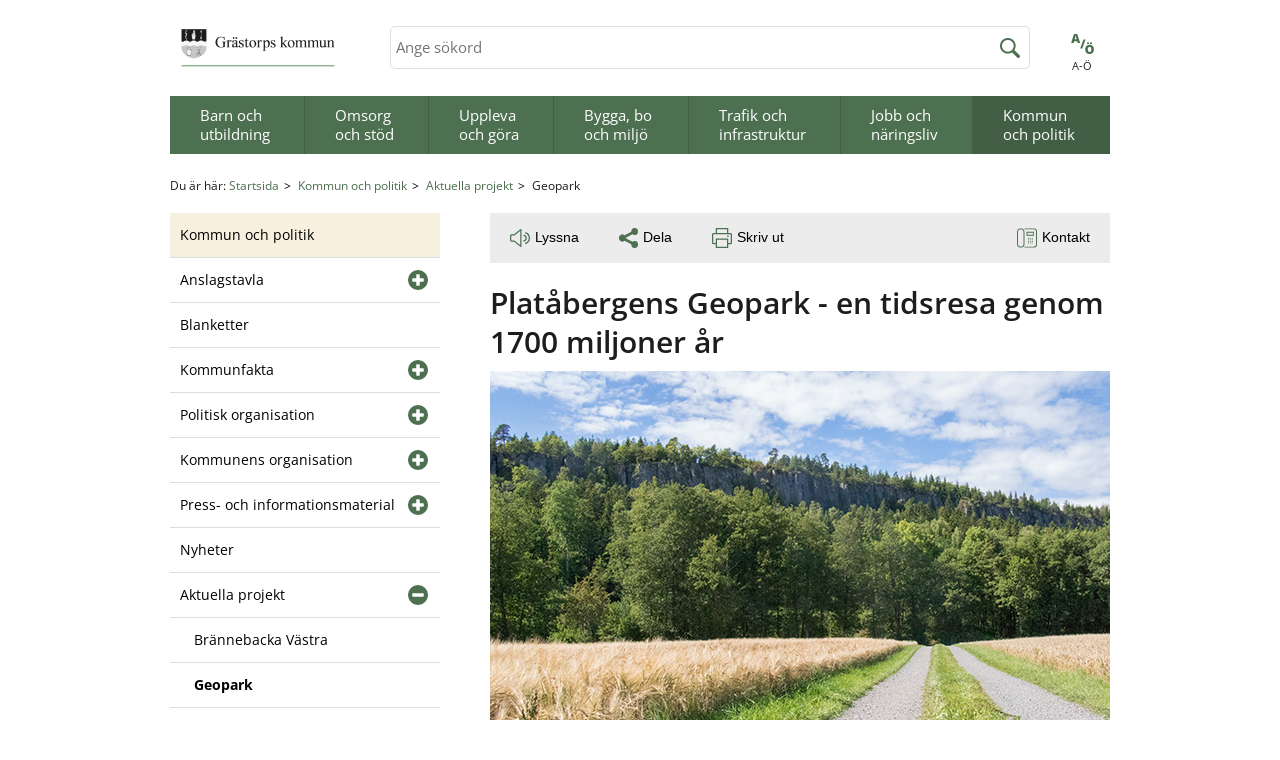

--- FILE ---
content_type: text/html;charset=UTF-8
request_url: https://www.grastorp.se/kommun-och-politik/aktuella-projekt/geopark.html
body_size: 12883
content:
<!DOCTYPE html>
<html lang="sv" class="sv-no-js sv-template-sida">
<head>
   <meta charset="UTF-8">
   <script nonce="06d85d50-f5a4-11f0-918c-816f08d593e8">(function(c){c.add('sv-js');c.remove('sv-no-js');})(document.documentElement.classList)</script>
   <title>Geopark - Startsida</title>
   <link rel="preload" href="/sitevision/system-resource/6cedccf4c047cdda4a0983bf467a8cec360a19902f16df7b44e2a5bde011035a/js/jquery.js" as="script">
   <link rel="preload" href="/sitevision/system-resource/6cedccf4c047cdda4a0983bf467a8cec360a19902f16df7b44e2a5bde011035a/envision/envision.js" as="script">
   <link rel="preload" href="/sitevision/system-resource/6cedccf4c047cdda4a0983bf467a8cec360a19902f16df7b44e2a5bde011035a/js/utils.js" as="script">
   <link rel="preload" href="/sitevision/system-resource/6cedccf4c047cdda4a0983bf467a8cec360a19902f16df7b44e2a5bde011035a/js/portlets.js" as="script">
               <meta name="description" content="Grästorps kommun är projektägare till Geopark Halle-och Hunneberg för att utveckla bland annat turismen.">
                     <meta name="keywords" content="geopark, turism, projektäkare, Grästorps kommun, Halle- och Hunneberg, unesco global geopark">
         <meta name="viewport" content="width=device-width, initial-scale=1, minimum-scale=1, shrink-to-fit=no">
   <meta name="dcterms.identifier" content="https://www.grastorp.se">
   <meta name="dcterms.language" content="sv">
   <meta name="dcterms.format" content="text/html">
   <meta name="dcterms.type" content="text">
   <link rel="canonical" href="/kommun-och-politik/aktuella-projekt/geopark.html">
   <link rel="stylesheet" type="text/css" href="/2.4d092e01759507d7511a62f/1766131570262/sitevision-responsive-grids.css">
   <link rel="stylesheet" type="text/css" href="/2.4d092e01759507d7511a62f/1766131934616/sitevision-spacing.css">
   
      <link rel="stylesheet" type="text/css" href="/2.4d092e01759507d7511a62f/auto/1768610146532/SiteVision.css">
      <link rel="stylesheet" type="text/css" href="/2.4d092e01759507d7511a62f/1026/1623/print/SiteVision.css">
   <link rel="stylesheet" type="text/css" href="/sitevision/system-resource/6cedccf4c047cdda4a0983bf467a8cec360a19902f16df7b44e2a5bde011035a/css/portlets.css">
   <link rel="stylesheet" type="text/css" href="/sitevision/system-resource/6cedccf4c047cdda4a0983bf467a8cec360a19902f16df7b44e2a5bde011035a/envision/envision.css">

      <link rel="stylesheet" type="text/css" href="/2.4d092e01759507d7511a62f/91.4d092e01759507d75187eb/1766131935008/0/sv-template-asset.css">
         <link rel="stylesheet" type="text/css" href="/webapp-resource/4.4d092e01759507d7518dfd/360.2574c7eb198740e872e2437a/1758300645660/webapp-assets.css">
      <!-- Piwik Pro -->
   <script nonce="06d85d50-f5a4-11f0-918c-816f08d593e8">
      window.dataLayer = window.dataLayer || [];
      window.dataLayer.push({
        event: 'sitevision.preClientContainerSetup',
        sitevision: {
           pageId: '4.4d092e01759507d7518dfd'
        }
      });
(function(window, document, dataLayerName, id) {
window[dataLayerName]=window[dataLayerName]||[],window[dataLayerName].push({start:(new Date).getTime(),event:"stg.start"});var scripts=document.getElementsByTagName('script')[0],tags=document.createElement('script');
function stgCreateCookie(a,b,c){var d="";if(c){var e=new Date;e.setTime(e.getTime()+24*c*60*60*1e3),d="; expires="+e.toUTCString();f="; SameSite=Strict"}document.cookie=a+"="+b+d+f+"; path=/; Secure"}
var isStgDebug=(window.location.href.match("stg_debug")||document.cookie.match("stg_debug"))&&!window.location.href.match("stg_disable_debug");stgCreateCookie("stg_debug",isStgDebug?1:"",isStgDebug?14:-1);
var qP=[];dataLayerName!=="dataLayer"&&qP.push("data_layer_name="+dataLayerName),qP.push("use_secure_cookies"),isStgDebug&&qP.push("stg_debug");var qPString=qP.length>0?("?"+qP.join("&")):"";
tags.async=!0,tags.src="https://svanalytics.containers.piwik.pro/"+id+".js"+qPString,scripts.parentNode.insertBefore(tags,scripts);
!function(a,n,i){a[n]=a[n]||{};for(var c=0;c<i.length;c++)!function(i){a[n][i]=a[n][i]||{},a[n][i].api=a[n][i].api||function(){var a=[].slice.call(arguments,0);"string"==typeof a[0]&&window[dataLayerName].push({event:n+"."+i+":"+a[0],parameters:[].slice.call(arguments,1)})}}(i[c])}(window,"ppms",["tm","cm"]);
})(window, document, 'dataLayer', 'd8e83c6a-7d0a-40fa-a4f0-8b3a13869613');
   </script>
   <!-- End Piwik Pro -->
   <script nonce="06d85d50-f5a4-11f0-918c-816f08d593e8">!function(t,e){t=t||"docReady",e=e||window;var n=[],o=!1,c=!1;function d(){if(!o){o=!0;for(var t=0;t<n.length;t++)try{n[t].fn.call(window,n[t].ctx)}catch(t){console&&console.error(t)}n=[]}}function a(){"complete"===document.readyState&&d()}e[t]=function(t,e){if("function"!=typeof t)throw new TypeError("callback for docReady(fn) must be a function");o?setTimeout(function(){t(e)},1):(n.push({fn:t,ctx:e}),"complete"===document.readyState?setTimeout(d,1):c||(document.addEventListener?(document.addEventListener("DOMContentLoaded",d,!1),window.addEventListener("load",d,!1)):(document.attachEvent("onreadystatechange",a),window.attachEvent("onload",d)),c=!0))}}("svDocReady",window);</script>
      <script src="/sitevision/system-resource/6cedccf4c047cdda4a0983bf467a8cec360a19902f16df7b44e2a5bde011035a/js/jquery.js"></script>
      

   <link type="text/css" rel="stylesheet" media="screen" href="/download/18.4d092e01759507d751812b/1730985931525/base.css">
   <link type="text/css" rel="stylesheet" media="screen and (min-width: 900px)" href="/download/18.4d092e01759507d7518457/1605029668755/desktop.css">
   <link type="text/css" rel="stylesheet" media="screen and (min-width: 668px) and (max-width: 899px)" href="/download/18.4d092e01759507d751845b/1605029668785/tablet.css">
   <link type="text/css" rel="stylesheet" media="screen and (max-width: 667px)" href="/download/18.4d092e01759507d7518088/1730985970653/smartphone.css">
   <link type="text/css" rel="stylesheet" media="print" href="/download/18.4d092e01759507d7518132/1605029663993/print.css">
   <script src="/download/18.4d092e01759507d7518458/1605029668768/jquery.flexslider-min.js"></script>
   <script src="/download/18.4d092e01759507d7518082/1694420709458/library.js"></script>
   <script src="/download/18.4d092e01759507d7518142/1668678773193/application.js"></script>
   <script nonce="06d85d50-f5a4-11f0-918c-816f08d593e8">
      window.sv = window.sv || {};
      sv.UNSAFE_MAY_CHANGE_AT_ANY_GIVEN_TIME_webAppExternals = {};
      sv.PageContext = {
      pageId: '4.4d092e01759507d7518dfd',
      siteId: '2.4d092e01759507d7511a62f',
      userIdentityId: '',
      userIdentityReadTimeout: 0,
      userLocale: 'sv_SE',
      dev: false,
      csrfToken: '',
      html5: true,
      useServerSideEvents: false,
      nodeIsReadOnly: false
      };
   </script>
      <script nonce="06d85d50-f5a4-11f0-918c-816f08d593e8">!function(){"use strict";var t,n={},e={},i={};function r(t){return n[t]=n[t]||{instances:[],modules:{},bundle:{}},n[t]}document.querySelector("html").classList.add("js");var s={registerBootstrapData:function(t,n,i,r,s){var a,o=e[t];o||(o=e[t]={}),(a=o[i])||(a=o[i]={}),a[n]={subComponents:r,options:s}},registerInitialState:function(t,n){i[t]=n},registerApp:function(n){var e=n.applicationId,i=r(e);if(t){var s={};s[e]=i,s[e].instances=[n],t.start(s)}else i.instances.push(n)},registerModule:function(t){r(t.applicationId).modules[t.path]=t},registerBundle:function(t){r(t.applicationId).bundle=t.bundle},getRegistry:function(){return n},setAppStarter:function(n){t=n},getBootstrapData:function(t){return e[t]},getInitialState:function(t){return i[t]}};window.AppRegistry=s}();</script>
   
        <meta name="rek:pubdate" content="2017-08-21T10:18:25.000Z">
        <meta name="rek:moddate" content="2022-04-28T14:32:23.000Z">
        
   
            <script nonce="06d85d50-f5a4-11f0-918c-816f08d593e8">
                window.__rekai = window.__rekai || {};
                window.__rekai.nonce = '06d85d50-f5a4-11f0-918c-816f08d593e8';
                window.__rekai.appdata = {
                    uuid: '5a751607',
                    
                    initSvAutoComplete: true,
                    svAutoCompleteToTarget: false,
                    svAutoCompleteQna: false,
                    svAutoCompleteShowAllBtn: false,
                    isDevEnvironment: false,
                    consent: {
                        hasRekaiConsent: false,
                        hasAcceptedRekaiConsent: false,
                        hasPendingUserConsents: false
                    }
                };
            </script>
            
   <script src="https://static.rekai.se/5a751607.js" defer></script>
   <script src="https://static.rekai.se/files/sv-autocomplete.min.js" defer></script>
</head>
<body class=" sv-responsive sv-theme-grastorp-2023 env-m-around--0">
<div  id="svid10_4d092e01759507d751b32b" class="sv-layout"><div class="sv-vertical sv-layout lp-wrapper sv-skip-spacer sv-template-layout" id="svid10_4d092e01759507d75112736"><header class="sv-vertical sv-layout sv-skip-spacer sv-template-layout" id="svid10_4d092e01759507d75118457"><div class="sv-vertical sv-layout sv-skip-spacer sv-template-layout" id="svid10_4d092e01759507d75110478"><div class="sv-script-portlet sv-portlet sv-skip-spacer sv-template-portlet
" id="svid12_4d092e01759507d751199fe"><div id="Hoppatillskript"><!-- Hoppa till-skript --></div>
<div id="page-top"></div>

<ul class="lp-skip-links lp-skip-links--template-91_4d092e01759507d75187eb lp-skip-links--template-sida">
      <li><a href="#content" class="lp-skip-to-content">Hoppa till innehåll</a></li>
      <li><a href="#menu" class="lp-skip-to-menu lp-skip-to-menu-desktop">Hoppa till undermeny</a></li>
      <li><a href="#menu" title="Gå direkt till mobilmeny" class="lp-skip-to-menu lp-skip-to-menu-smartphone lp-skip-to-menu-mobile">Hoppa till undermeny</a></li>
  </ul><!--! .lp-skip-links --></div>
</div>
<div class="sv-vertical sv-layout lp-slideshow-wrapper sv-template-layout" id="svid10_4d092e01759507d7511a415"><div class="sv-vertical sv-layout lp-header sv-skip-spacer sv-template-layout" id="svid10_4d092e01759507d7511ba14"><div class="sv-horizontal sv-layout lp-header-top sv-skip-spacer sv-template-layout" id="svid10_4d092e01759507d7511bcec"><div class="sv-image-portlet sv-portlet lp-logo sv-skip-spacer sv-horizontal-column sv-template-portlet
" id="svid12_4d092e01759507d75118335"><div id="Logotyp"><!-- Logotyp --></div><a href="/"><img alt="Grästorp kommun, länk till startsida" class="sv-noborder c3636"  width="285" height="100" srcset="/images/18.1c10163f188705051482ac45/1690374898851/x160p/Gr%C3%A4storps%20kommun_logo_f%C3%A4rg_liten.png 160w, /images/18.1c10163f188705051482ac45/1690374898851/Gr%C3%A4storps%20kommun_logo_f%C3%A4rg_liten.png 285w" sizes="100vw" src="/images/18.1c10163f188705051482ac45/1690374898851/Gr%C3%A4storps%20kommun_logo_f%C3%A4rg_liten.png"></a></div>
<div class="sv-searchform-portlet sv-portlet sv-horizontal-column sv-template-portlet
" id="svid12_4d092e01759507d751a976"><div id="Sokruta"><!-- Sökruta --></div>

                                                                         
<script nonce="06d85d50-f5a4-11f0-918c-816f08d593e8">
svDocReady(function() {
   // Backwards compatibility for custom templates
   $svjq("#search12_4d092e01759507d751a976").on('focusin', function() {
      if ($svjq("#search12_4d092e01759507d751a976").val() == "Ange sökord") {
         $svjq("#search12_4d092e01759507d751a976").val("");
         return false;
      }
   });
   // Submit, blocks empty and placeholder queries
   $svjq("#search12_4d092e01759507d751a976button").on('click', function() {
      const qry = $svjq("#search12_4d092e01759507d751a976").val();
      if (qry == "" || qry == "Ange sökord") {
         return false;
      }
   });
   // Invokes the search button if user presses the enter key (needed in IE)
   $svjq("#search12_4d092e01759507d751a976").on('keypress', function(e) {
      if (e.which == 13) {
         $svjq("#search12_4d092e01759507d751a976button").trigger('focus').trigger('click');
         return false;
      }
   });
});
</script>


<form method="get" action="/om-webbplatsen/sok.html" class="env-m-around--0">
   <div role="search" aria-label="Sökruta">
      <label for="search12_4d092e01759507d751a976" class="env-assistive-text">Sök</label>
      <input id="search12_4d092e01759507d751a976"
             class="normal env-align--middle c3793"
             
             type="text"
             name="query"
             autocomplete="off"
             placeholder="Ange sökord"
                  >
               <input id="search12_4d092e01759507d751a976button" type="submit" class="normal env-align--middle" name="submitButton" value="Sök">
         </div>
   <div id="search12_4d092e01759507d751a976selectedState" class="env-assistive-text" aria-atomic="true" aria-live="assertive"></div>
</form></div>
<div class="sv-jcrmenu-portlet sv-portlet lp-toolsmenu sv-horizontal-column sv-template-portlet
" id="svid12_4d092e01759507d7511bfb0"><div id="Funktionsmeny"><!-- Funktionsmeny --></div>   
                     
         
            
      
            
      <ul>
                        	         	<li>
               <a class="litenxtext" href="https://www.grastorp.se/om-webbplatsen/a-o.html">
                                          	<span class="image">
                           <svg aria-label="" class="icon">
                              <use xmlns:xlink="http://www.w3.org/1999/xlink" xlink:href="/webdav/files/system/svg/lp-icons.svg#lp-atillo"></use>
                           </svg>
                        </span>
                                          
                     A-Ö
               </a>
         	</li>
                     </ul>
   </div>
</div>
<div class="sv-vertical sv-layout lp-topmenu-wrapper sv-template-layout c3792"  id="svid10_4d092e01759507d7511be55"><div class="sv-html-portlet sv-portlet sv-skip-spacer sv-template-portlet
" id="svid12_4d092e01759507d7511be8c"><div id="Hoppatillmenylankmobil"><!-- Hoppa till meny-länk (mobil) --></div><a href="#menu" class="lp-skip-to-menu-mobile"><svg role="img" aria-hidden="true" class="lp-icon">
  <use xmlns:xlink="http://www.w3.org/1999/xlink" xlink:href="/webdav/files/system/svg/lp-icons.svg#lp-hamburger"></use>
</svg><span class="lp-user-hidden">Meny</span></a></div>
<div class="sv-jcrmenu-portlet sv-portlet sv-template-portlet
" id="svid12_4d092e01759507d7511bf11"><div id="Toppmeny"><!-- Toppmeny --></div>

  
    <nav class="lp-topmenu" aria-label="Huvudmeny" id="topmenu">
      <ul>
                              
                          
                        <li class="li-1">
                <a href="/barn-och-utbildning.html">Barn och utbildning</a>
            </li>
                                        
                          
                        <li class="li-2">
                <a href="/omsorg-och-stod.html">Omsorg och stöd</a>
            </li>
                                        
                          
                        <li class="li-3">
                <a href="/uppleva-och-gora.html">Uppleva och göra</a>
            </li>
                                        
                          
                        <li class="li-4">
                <a href="/bygga-bo-och-miljo.html">Bygga, bo och miljö</a>
            </li>
                                        
                          
                        <li class="li-5">
                <a href="/trafik-och-infrastruktur.html">Trafik och infrastruktur</a>
            </li>
                                        
                          
                        <li class="li-6">
                <a href="/jobb-och-naringsliv.html">Jobb och näringsliv</a>
            </li>
                                        
                          
                        <li class="li-7">
                <a href="/kommun-och-politik.html" class="lp-current">Kommun och politik</a>
            </li>
                        </ul>
    </nav>
  </div>
</div>
</div>
</div>
</header>
<main class="sv-vertical sv-layout sv-template-layout" id="svid10_4d092e01759507d751189bc"><div class="sv-layout sv-skip-spacer sv-template-portlet
" id="svid30_4d092e01759507d751e32e"><div id="Viktigtmeddelande"><!-- Viktigt meddelande --></div><div class="sv-archive-portlet sv-portlet lp-alert sv-skip-spacer sv-template-portlet
" id="svid12_4d092e01759507d75119258"><div id="Nyheter"><!-- Nyheter --></div>


</div>
</div>
<div id="svid94_4d092e01759507d751c4a2"><div class="sv-fixed-fluid-grid main-grid sv-layout sv-skip-spacer sv-template-layout" id="svid10_4d092e01759507d7511273b"><div class="sv-row sv-layout sv-skip-spacer sv-template-layout" id="svid10_4d092e01759507d7511996f"><div class="sv-layout sv-skip-spacer sv-column-12 sv-template-layout" id="svid10_4d092e01759507d7511b54f"><div class="sv-layout sv-skip-spacer sv-template-portlet
" id="svid30_4d092e01759507d751a740"><div id="Brodsmulor"><!-- Brödsmulor --></div><div class="sv-multilevellink-portlet sv-portlet sv-skip-spacer sv-template-portlet
" id="svid12_4d092e01759507d75118283"><div id="Flernivalank"><!-- Flernivålänk --></div>

<ul class="c3794">
  	<li class="sv-inline">
   	 <span  class="litenxtext c3796">
          Du är här:
      </span>
   </li>
  <li class="sv-inline">      
          
        <a href="/" class="litenxtext c3787" >Startsida</a>
    </li>
  <li class="sv-inline">        
          
        <a href="/kommun-och-politik.html" class="litenxtext c3796" >Kommun och politik</a>
    </li>
  <li class="sv-inline">        
          
        <a href="/kommun-och-politik/aktuella-projekt.html" class="litenxtext c3796" >Aktuella projekt</a>
    </li>
  <li class="sv-inline">        <span  class="litenxtext c3796">Geopark</span>
    </li>
</ul>
</div>
</div>
</div>
</div>
<div class="sv-row sv-layout sv-template-layout" id="svid10_4d092e01759507d75118989"><div class="sv-layout lp-submenu sv-skip-spacer sv-column-4 sv-template-layout" id="svid10_4d092e01759507d7511b5da"><div class="sv-layout sv-skip-spacer sv-template-portlet
" id="svid30_4d092e01759507d751a8c0"><div id="Meny"><!-- Meny --></div><div class="sv-script-portlet sv-portlet sv-skip-spacer sv-template-portlet
" id="svid12_a9ae3d177427fab2778c"><div id="Meny-0"><!-- Meny --></div><nav id="menu" class="lp-menu" aria-label="Undermeny" data-toggle-text="Öppna/Stäng" data-close-text="Stäng meny"><ul class="lp-level-1"><li class="lp-has-children"><a href="/barn-och-utbildning.html">Barn och utbildning</a><ul class="lp-level-2"><li class=""><a href="javascript:void(window.open('https://sjalvservice.grastorp.se/','_blank','toolbar=1,location=1,status=1,menubar=1,scrollbars=1,resizable=1'));">Självservice</a></li><li class="lp-has-children"><a href="/barn-och-utbildning/forskola.html">Förskola</a></li><li class=""><a href="/barn-och-utbildning/fritidshem.html">Fritidshem</a></li><li class="lp-has-children"><a href="/barn-och-utbildning/avgifter-forskola-och-fritidshem.html">Avgifter förskola och fritidshem</a></li><li class="lp-has-children"><a href="/barn-och-utbildning/grundskola.html">Grundskola</a></li><li class=""><a href="/barn-och-utbildning/anpassad-grundskola.html">Anpassad grundskola</a></li><li class=""><a href="/barn-och-utbildning/specialskola.html">Specialskola</a></li><li class=""><a href="/barn-och-utbildning/lasarstider.html">Läsårstider</a></li><li class="lp-has-children"><a href="/barn-och-utbildning/skolskjuts.html">Skolskjuts</a></li><li class=""><a href="/barn-och-utbildning/edlevo---vardnadshavarappen.html">Edlevo - vårdnadshavarappen</a></li><li class="lp-has-children"><a href="/barn-och-utbildning/maltidsenheten.html">Måltidsenheten</a></li><li class=""><a href="/barn-och-utbildning/gymnasieskola.html">Gymnasieskola</a></li><li class="lp-has-children"><a href="/barn-och-utbildning/vuxenutbildning.html">Vuxenutbildning</a></li><li class=""><a href="/barn-och-utbildning/synpunkts--och-klagomalshantering.html">Synpunkts- och klagomålshantering</a></li><li class="lp-has-children"><a href="/barn-och-utbildning/barn--och-elevhalsa.html">Barn- och elevhälsa</a></li><li class=""><a href="/barn-och-utbildning/kulturskola.html">Kulturskola</a></li><li class=""><a href="/barn-och-utbildning/oppna-forskolan---familjehuset-agera.html">Öppna förskolan - familjehuset Agera</a></li><li class=""><a href="/barn-och-utbildning/stipendier-och-fonder-for-barn-och-ungdomar-.html">Stipendier och fonder för barn och ungdomar </a></li></ul></li><li class="lp-has-children"><a href="/omsorg-och-stod.html">Omsorg och stöd</a><ul class="lp-level-2"><li class="lp-has-children"><a href="/omsorg-och-stod/akut-hjalp.html">Akut hjälp</a></li><li class=""><a href="/omsorg-och-stod/anhorigstod.html">Anhörigstöd</a></li><li class=""><a href="/omsorg-och-stod/ansok-om-stodinsatser.html">Ansök om stödinsatser</a></li><li class="lp-has-children"><a href="/omsorg-och-stod/avgifter-for-vard-och-omsorg.html">Avgifter för vård och omsorg</a></li><li class="lp-has-children"><a href="/omsorg-och-stod/barn-unga-och-familj.html">Barn, unga och familj</a></li><li class="lp-has-children"><a href="/omsorg-och-stod/ekonomiskt-stod.html">Ekonomiskt stöd</a></li><li class="lp-has-children"><a href="/omsorg-och-stod/folkhalsoarbete.html">Folkhälsoarbete</a></li><li class="lp-has-children"><a href="/omsorg-och-stod/funktionsnedsattning.html">Funktionsnedsättning</a></li><li class=""><a href="/omsorg-och-stod/hjartstartare-inom-tatorten.html">Hjärtstartare inom tätorten</a></li><li class=""><a href="/omsorg-och-stod/kommunal-primarvard.html">Kommunal primärvård</a></li><li class=""><a href="/omsorg-och-stod/integration.html">Integration</a></li><li class="lp-has-children"><a href="/omsorg-och-stod/kvalitetsarbete-i-social-verksamhet.html">Kvalitetsarbete i social verksamhet</a></li><li class=""><a href="/omsorg-och-stod/ny-socialtjanstlag.html">Ny socialtjänstlag</a></li><li class=""><a href="/omsorg-och-stod/personligt-ombud.html">Personligt ombud</a></li><li class=""><a href="/omsorg-och-stod/psykisk-ohalsa.html">Psykisk ohälsa</a></li><li class="lp-has-children"><a href="/omsorg-och-stod/socialt-stod.html">Socialt stöd</a></li><li class=""><a href="/omsorg-och-stod/sekretess-och-tystnadsplikt.html">Sekretess och tystnadsplikt</a></li><li class=""><a href="javascript:void(window.open('http://tryggahemgrastorp.se/','_blank','toolbar=1,location=1,status=1,menubar=1,scrollbars=1,resizable=1'));">Trygga Hem Grästorp</a></li><li class="lp-has-children"><a href="/omsorg-och-stod/aldre.html">Äldre</a></li><li class=""><a href="https://sjalvservice.grastorp.se/">Självservice </a></li></ul></li><li class="lp-has-children"><a href="/uppleva-och-gora.html">Uppleva och göra</a><ul class="lp-level-2"><li class="lp-has-children"><a href="/uppleva-och-gora/bibliotek.html">Bibliotek</a></li><li class=""><a href="/uppleva-och-gora/evenemangskalender.html">Evenemangskalender</a></li><li class="lp-has-children"><a href="/uppleva-och-gora/fritid.html">Fritid</a></li><li class="lp-has-children"><a href="/uppleva-och-gora/grastorps-camping.html">Grästorps camping</a></li><li class=""><a href="/uppleva-och-gora/snabba-cash.html">Snabba Cash</a></li><li class="lp-has-children"><a href="/uppleva-och-gora/kulturhuset.html">Kulturhuset</a></li><li class="lp-has-children"><a href="/uppleva-och-gora/lunnevibadet.html">Lunnevibadet</a></li><li class=""><a href="/uppleva-och-gora/turism.html">Turism</a></li><li class=""><a href="/uppleva-och-gora/konserthuset.html">Konserthuset</a></li><li class=""><a href="https://sjalvservice.grastorp.se/">Självservice</a></li></ul></li><li class="lp-has-children"><a href="/bygga-bo-och-miljo.html">Bygga, bo och miljö</a><ul class="lp-level-2"><li class="lp-has-children"><a href="/bygga-bo-och-miljo/bo-och-bygga.html">Bo och bygga</a></li><li class="lp-has-children"><a href="/bygga-bo-och-miljo/oversiktsplanering.html">Översiktsplanering</a></li><li class="lp-has-children"><a href="/bygga-bo-och-miljo/detaljplanering.html">Detaljplanering</a></li><li class=""><a href="/bygga-bo-och-miljo/energi--och-klimatradgivning.html">Energi- och klimatrådgivning</a></li><li class="lp-has-children"><a href="/bygga-bo-och-miljo/miljo--och-halsoskydd.html">Miljö- och hälsoskydd</a></li><li class=""><a href="/bygga-bo-och-miljo/atervinning-och-avfall.html">Återvinning och avfall</a></li><li class="lp-has-children"><a href="/bygga-bo-och-miljo/vatten-och-avlopp.html">Vatten och avlopp</a></li><li class=""><a href="/bygga-bo-och-miljo/bredband.html">Bredband</a></li><li class=""><a href="/bygga-bo-och-miljo/industrimark-och-lokaler.html">Industrimark och lokaler</a></li><li class=""><a href="/bygga-bo-och-miljo/journummer.html">Journummer</a></li><li class="lp-has-children"><a href="/bygga-bo-och-miljo/klimat-och-hallbarhet.html">Klimat och hållbarhet</a></li><li class=""><a href="https://sjalvservice.grastorp.se/">Självservice</a></li></ul></li><li class="lp-has-children"><a href="/trafik-och-infrastruktur.html">Trafik och infrastruktur</a><ul class="lp-level-2"><li class="lp-has-children"><a href="/trafik-och-infrastruktur/gator-och-vagar.html">Gator och vägar</a></li><li class="lp-has-children"><a href="/trafik-och-infrastruktur/kollektivtrafik.html">Kollektivtrafik</a></li><li class=""><a href="/trafik-och-infrastruktur/tankstationer.html">Tankstationer</a></li><li class=""><a href="/trafik-och-infrastruktur/gang--och-cykelvagar.html">Gång- och cykelvägar</a></li><li class=""><a href="https://sjalvservice.grastorp.se/">Självservice</a></li><li class=""><a href="/trafik-och-infrastruktur/driftstorningar-och-journummer.html">Driftstörningar och journummer</a></li><li class=""><a href="/trafik-och-infrastruktur/snorojning.html">Snöröjning</a></li></ul></li><li class="lp-has-children"><a href="/jobb-och-naringsliv.html">Jobb och näringsliv</a><ul class="lp-level-2"><li class="lp-has-children"><a href="/jobb-och-naringsliv/jobba-i-grastorps-kommun.html">Jobba i Grästorps kommun</a></li><li class="lp-has-children"><a href="/jobb-och-naringsliv/arbetsmarknadsenheten.html">Arbetsmarknadsenheten</a></li><li class="lp-has-children"><a href="/jobb-och-naringsliv/naringsliv.html">Näringsliv</a></li><li class="lp-has-children"><a href="/jobb-och-naringsliv/upphandling-och-leverantorsinformation.html">Upphandling och leverantörsinformation</a></li><li class="lp-has-children"><a href="/jobb-och-naringsliv/tillstand-tillsyn-och-regler-.html">Tillstånd, tillsyn och regler </a></li></ul></li><li class="lp-open lp-has-children"><a href="/kommun-och-politik.html">Kommun och politik</a><ul class="lp-level-2"><li class="lp-has-children"><a href="/kommun-och-politik/anslagstavla.html">Anslagstavla</a></li><li class=""><a href="/kommun-och-politik/blanketter.html">Blanketter</a></li><li class="lp-has-children"><a href="/kommun-och-politik/kommunfakta.html">Kommunfakta</a></li><li class="lp-has-children"><a href="/kommun-och-politik/politisk-organisation.html">Politisk organisation</a></li><li class="lp-has-children"><a href="/kommun-och-politik/kommunens-organisation.html">Kommunens organisation</a></li><li class="lp-has-children"><a href="/kommun-och-politik/press--och-informationsmaterial.html">Press- och informationsmaterial</a></li><li class=""><a href="/kommun-och-politik/nyheter.html">Nyheter</a></li><li class="lp-open lp-has-children"><a href="/kommun-och-politik/aktuella-projekt.html">Aktuella projekt</a><ul class="lp-level-3"><li class=""><a href="/kommun-och-politik/aktuella-projekt/brannebacka-vastra.html">Brännebacka Västra</a></li><li class="lp-current lp-open"><a href="/kommun-och-politik/aktuella-projekt/geopark.html">Geopark</a></li><li class=""><a href="/kommun-och-politik/aktuella-projekt/gang--och-cykelvagar.html">Gång- och cykelvägar</a></li><li class=""><a href="/kommun-och-politik/aktuella-projekt/larkfalken-9.html">Lärkfalken 9</a></li><li class=""><a href="/kommun-och-politik/aktuella-projekt/sodergatan.html">Södergatan</a></li></ul></li><li class=""><a href="/kommun-och-politik/priser-och-ceremonier.html">Priser och ceremonier</a></li><li class=""><a href="/kommun-och-politik/kontakta-kommunen.html">Kontakta kommunen</a></li><li class="lp-has-children"><a href="/kommun-och-politik/sa-kan-du-paverka.html">Så kan du påverka</a></li><li class=""><a href="/kommun-och-politik/allmanna-handlingar.html">Allmänna handlingar</a></li><li class="lp-has-children"><a href="/kommun-och-politik/behandling-av-personuppgifter.html">Behandling av personuppgifter</a></li><li class="lp-has-children"><a href="/kommun-och-politik/kris-och-beredskap.html">Kris och beredskap</a></li><li class=""><a href="/kommun-och-politik/flytta-till-grastorp.html">Flytta till Grästorp</a></li></ul></li></ul></nav></div>
<div class="sv-jcrmenu-portlet sv-portlet sv-visible-lp-smartphone lp-toolsmenu sv-template-portlet
" id="svid12_4d092e01759507d751e712"><div id="Funktionsmeny-0"><!-- Funktionsmeny --></div>   
                     
         
            
      
            
      <ul>
                        	         	<li>
               <a class="litenxtext" href="https://www.grastorp.se/om-webbplatsen/a-o.html">
                                          	<span class="image">
                           <svg role="img" aria-label="" class="icon">
                              <use xmlns:xlink="http://www.w3.org/1999/xlink" xlink:href="/webdav/files/system/svg/lp-icons.svg#lp-atillo"></use>
                           </svg>
                        </span>
                                          
                     A-Ö
               </a>
         	</li>
                     </ul>
   </div>
</div>
</div>
<div class="sv-layout lp-content sv-column-8 sv-template-layout" id="svid10_4d092e01759507d7511b5d7"><div class="sv-layout sv-skip-spacer sv-template-portlet
" id="svid30_4d092e01759507d751e2f1"><div id="Sidverktyg"><!-- Sidverktyg --></div><div class="sv-vertical sv-layout lp-page-tools sv-skip-spacer sv-template-layout" id="svid10_4d092e01759507d751198c4"><div class="sv-spacer-20pxhz sv-horizontal sv-layout sv-skip-spacer sv-template-layout" id="svid10_4d092e01759507d7511b018"><div class="sv-readspeaker_expandingplayer-portlet sv-portlet sv-skip-spacer sv-horizontal-column sv-template-portlet
" id="svid12_4d092e01759507d751163dd"><div id="ReadSpeakerEnterpriseHighlighting"><!-- ReadSpeaker Enterprise Highlighting --></div>




               <script type="text/JavaScript" src="//f1-eu.readspeaker.com/script/8691/ReadSpeaker.js?pids=embhl"></script>
      <a accesskey="L" class="normal rs_skip" href="//app-eu.readspeaker.com/cgi-bin/rsent?customerid=8691&amp;lang=sv_se&amp;readid=svid94_4d092e01759507d751ba91&amp;url=https%3A//www.grastorp.se/kommun-och-politik/aktuella-projekt/geopark.html&amp;voice=Maja" onclick="readpage(this.href,'readspeaker_player_div_12_4d092e01759507d751163dd'); return false;" onkeypress="readpage(this.href,'readspeaker_player_div_12_4d092e01759507d751163dd'); return false;">
   
               <svg role="img" aria-hidden="true" class="lp-icon">
<use xmlns:xlink="http://www.w3.org/1999/xlink" xlink:href="/webdav/files/system/svg/lp-icons.svg#lp-sound"></use>
</svg>Lyssna
      </a>

         <div id='readspeaker_player_div_12_4d092e01759507d751163dd' class="rs_skip rs_preserve"></div>
</div>
<div class="sv-html-portlet sv-portlet sv-horizontal-column sv-template-portlet
" id="svid12_4d092e01759507d751e889"><div id="Dela"><!-- Dela --></div><a href="#lp-share">
   <svg role="img" aria-hidden="true" class="lp-icon">
  		<use xmlns:xlink="http://www.w3.org/1999/xlink" xlink:href="/webdav/files/system/svg/lp-icons.svg#lp-share"></use>
	</svg>Dela
</a></div>
<div class="sv-html-portlet sv-portlet sv-horizontal-column sv-template-portlet
" id="svid12_4d092e01759507d7511bc84"><div id="Skrivut"><!-- Skriv ut --></div><div id="lp-print-link-wrapper">
   
</div></div>
<div  class="sv-script-portlet sv-portlet sv-template-portlet
 c3788" id="svid12_4d092e01759507d7511bddd"><div id="Kontakt"><!-- Kontakt --></div>	<a href="#lp-contacts">
      <svg role="img" aria-hidden="true" class="lp-icon">
  			<use xmlns:xlink="http://www.w3.org/1999/xlink" xlink:href="/webdav/files/system/svg/lp-icons.svg#lp-phone"></use>
		</svg>Kontakt
	</a>
</div>
</div>
<div class="sv-vertical sv-layout sv-template-layout" id="svid10_4d092e01759507d7511b019"><div class="sv-related-portlet sv-portlet sv-skip-spacer sv-template-portlet
" id="svid12_4d092e01759507d7511bc91"><div id="Relateradkontakt"><!-- Relaterad kontakt --></div>

   	<div class="lp-contact" id="lp-contacts"><h2 class="mellanrubrik">Kontakt</h2>
      

   <ul>
                  <li class="normal"><br/><strong>Kommundirektör</strong></li>
                                    
            <li><a href="mailto:Eva.Dahl@grastorp.se" class="normal">Eva Dahl</a></li>
                                 <li class="normal">Telefon: 0514-580 61</li>
                        <li class="normal"><br/><strong>Kommunstyrelsens ordförande</strong></li>
                                    
            <li><a href="mailto:Robert.Fransson@grastorp.se" class="normal">Robert Fransson</a></li>
                                 <li class="normal">Telefon: 0514-581 32</li>
            </ul></div>
</div>
</div>
<div class="sv-vertical sv-layout sv-template-layout" id="svid10_4d092e01759507d7511b505"><div class="sv-script-portlet sv-portlet sv-skip-spacer sv-template-portlet
" id="svid12_4d092e01759507d751ac82"><div id="Delaskript"><!-- Delaskript --></div>
<div class="lp-share-wrapper">
   <h2 class="subheading">
      Dela sidan på sociala medier
   </h2>

   <ul class="lp-share-page">
       <li class="lp-share-page-facebook"><a href="https://www.facebook.com/sharer/sharer.php?u=https%3A%2F%2Fwww.grastorp.se%2Fkommun-och-politik%2Faktuella-projekt%2Fgeopark.html">Facebook</a></li>
       <li class="lp-share-page-twitter"><a href="https://twitter.com/intent/tweet?text=&amp;url=https%3A%2F%2Fwww.grastorp.se%2Fkommun-och-politik%2Faktuella-projekt%2Fgeopark.html">Twitter</a></li>
       <li class="lp-share-page-linkedin"><a href="https://www.linkedin.com/shareArticle?url=https%3A%2F%2Fwww.grastorp.se%2Fkommun-och-politik%2Faktuella-projekt%2Fgeopark.html">LinkedIn</a></li>
       <li class="lp-share-page-gplus"><a href="https://plus.google.com/share?url=https%3A%2F%2Fwww.grastorp.se%2Fkommun-och-politik%2Faktuella-projekt%2Fgeopark.html">Google +</a></li>
       <li class="lp-share-page-email"><a href="mailto:?subject=Geopark&amp;body=https%3A%2F%2Fwww.grastorp.se%2Fkommun-och-politik%2Faktuella-projekt%2Fgeopark.html">E-post</a></li>
   </ul>
</div></div>
</div>
</div>
</div>
<div class="sv-layout sv-template-portlet
" id="svid30_4d092e01759507d751a37b"><div id="Innehallsankare"><!-- Innehållsankare --></div><div class="sv-html-portlet sv-portlet sv-skip-spacer sv-template-portlet
" id="svid12_4d092e01759507d751abfe"><div id="Innehallsankare-0"><!-- Innehållsankare --></div><a id="content" tabindex="-1" class="lp-content-anchor"></a></div>
</div>
<div class="sv-vertical sv-layout sv-template-layout" id="svid10_4d092e01759507d7511bdd7"><div id="svid94_4d092e01759507d751ba91" class="pagecontent sv-layout"><div id="Mittenspalt"><!-- Mittenspalt --></div><div class="sv-text-portlet sv-use-margins sv-skip-spacer" id="svid12_4d092e01759507d75110d22"><div id="Rubrik"><!-- Rubrik --></div><div class="sv-text-portlet-content"><h1 class="heading" id="h-PlatabergensGeoparkentidsresagenom1700miljonerar">Platåbergens Geopark - en tidsresa genom 1700 miljoner år</h1></div></div>
<div class="sv-image-portlet sv-portlet" id="svid12_4d092e01759507d7511472d"><div id="Bild"><!-- Bild --></div><img alt="Hunneberg en del av Geoparksprojekt." class="sv-noborder c3637"  width="620" height="370" srcset="/images/18.4d092e01759507d751199a8/1605030110797/x160p/Hunneberg.jpg%20620x370.jpg 160w, /images/18.4d092e01759507d751199a8/1605030110797/x320p/Hunneberg.jpg%20620x370.jpg 320w, /images/18.4d092e01759507d751199a8/1605030110797/x480p/Hunneberg.jpg%20620x370.jpg 480w, /images/18.4d092e01759507d751199a8/1605030110797/Hunneberg.jpg%20620x370.jpg 620w" sizes="100vw" src="/images/18.4d092e01759507d751199a8/1605030110797/Hunneberg.jpg%20620x370.jpg"></div>
<div class="sv-text-portlet sv-use-margins" id="svid12_4d092e01759507d75110d20"><div id="Ingress"><!-- Ingress --></div><div class="sv-text-portlet-content"><p class="ingress">Platåbergens Geopark har blivit utnämnd till Sveriges första Unesco globala geopark. Detta innebär att platåbergslandskapet anses vara världsunikt och av internationellt intresse, och området blir del av ett nätverk med geoparker världen över. En geopark jobbar i grunden för att kombinera bevarande av naturmiljöer med hållbar utveckling och främjande av naturturism.</p></div></div>
<div class="sv-text-portlet sv-use-margins" id="svid12_4d092e01759507d75110d21"><div id="Innehall"><!-- Innehåll --></div><div class="sv-text-portlet-content"><p class="normal">Globala geoparker utses av FN-organet Unesco. Andra exempel på Unescokoncept är världsarv och biosfärområden. Idag finns 177 geoparker i 46 olika länder i det globala geoparksnätverket.</p><p class="normal">– Att vara en del av det här nätverket sätter vårt område på världskartan och öppnar dörrar för både internationell turism men även utbyten och samarbeten, säger Anna Bergengren, koordinator för Platåbergens Geopark.</p><p class="normal">– Geoparker är ett ganska nytt koncept, det har bara funnits hos Unesco sedan 2015. Det växer otroligt fort runt om i världen och är väl fungerande, bland annat eftersom geoparker har som krav att vara starkt förankrade i lokalsamhället.</p><p class="normal">Platåbergens Geopark är ett samarbete mellan nio kommuner, Grästorp, Trollhättan, Vänersborg, Lidköping, Götene, Mariestad, Skara, Skövde och Falköping. Platåbergen i Västergötland vittnar om flera geologiska processer som är viktiga för att förstå jordens utveckling. Man hittar till exempel både fossil från numera utdöda djur och några av världens äldsta fynd av meteoriter i platåbergen. Platåbergen har skapat förutsättningar för ett rikt kulturarv, värdefulla naturtyper och fascinerande platser att besöka. I och med utnämningen får ett område i Västergötland två Unescoutmärkelser, då Biosfärområdet Vänerskärgården med Kinnekulle delvis överlappar med geoparken.</p><p class="normal">– Vi hoppas att utnämningen som Sveriges första Unesco globala geopark kommer ge området ökad uppmärksamhet och bidra till en starkare besöksnäring i platåbergslandskapet. Men även att det kan ge de boende här en bättre förståelse för att de naturmiljöer som finns utanför köksfönstret är unika i världen, säger Anna Bergengren.</p><p class="normal">Som besökare och boende i Platåbergens Geopark ska du kunna lära dig mer om bergen och dess omgivningar och uppleva vindlande historiska berättelser och skeenden genom vandringsleder, utställningar, dramatiseringar, guidade visningar och med hjälp av spännande virtual reality-teknik och animeringar.</p><p class="normal">Här kan du läsa mer om <a href="http://www.platabergensgeopark.se">platåbergens geopark <svg class="env-link-icon" aria-hidden="true"><use href="/sitevision/link-icons.svg#link-external"></use></svg><span class="env-assistive-text"> Länk till annan webbplats.</span></a>och <a href="http://www.unesco.org/new/en/natural-sciences/environment/earth-sciences/unesco-global-geoparks/">Unesco globala Geopark<svg class="env-link-icon" aria-hidden="true"><use href="/sitevision/link-icons.svg#link-external"></use></svg><span class="env-assistive-text"> Länk till annan webbplats.</span></a>. Du kan även följa projektet via <a href="http://www.facebook.com/platabergensgeopark">facebook.<svg class="env-link-icon" aria-hidden="true"><use href="/sitevision/link-icons.svg#link-external"></use></svg><span class="env-assistive-text"> Länk till annan webbplats.</span></a></p><p class="normal">Projektledare för Platåbergens geopark är <a href="mailto:anna.bergengren@grastorp.se"> Anna Bergengren, </a>telefon 073-910 89 51.</p></div></div>
</div></div>
<div class="sv-layout sv-template-portlet
" id="svid30_4d092e01759507d751a8a2"><div id="Relateradinformation"><!-- Relaterad information --></div><div class="sv-related-portlet sv-portlet sv-skip-spacer sv-template-portlet
" id="svid12_4d092e01759507d75118282"><div id="Relateradeinformation"><!-- Relaterade information --></div>
</div>
</div>
<div class="sv-layout sv-template-portlet
" id="svid30_4d092e01759507d751a38c"><div id="Byline"><!-- Byline --></div><div class="sv-vertical sv-layout lp-byline sv-skip-spacer sv-template-layout" id="svid10_4d092e01759507d751189a1"><div class="sv-horizontal sv-layout sv-skip-spacer sv-template-layout" id="svid10_4d092e01759507d7511b5e4"><div class="sv-script-portlet sv-portlet sv-skip-spacer sv-horizontal-column sv-template-portlet
" id="svid12_4d092e01759507d7511bc9e"><div id="Publiceringsdatum"><!-- Publiceringsdatum --></div><span class="litenxtext">Sidan uppdaterad 2022-04-28</span>
<span class="litenxtext c3789" >Sidansvarig: <a href="mailto:Emelie.Skoglund@grastorp.se">Emelie Skoglund</a></span></div>
<div  class="sv-text-portlet sv-use-margins sv-template-portlet
 c3788" id="svid12_4d092e01759507d7511be1d"><div id="Lamnasynpunkt"><!-- Lämna synpunkt --></div><div class="sv-text-portlet-content"><p class="litenxtext"><a href="/kommun-och-politik/sa-kan-du-paverka/synpunkter.html">Lämna en synpunkt</a></p></div></div>
</div>
</div>
</div>
</div>
</div>
</div>
</div></main>
<footer class="sv-vertical sv-layout sv-template-layout" id="svid10_4d092e01759507d75118458"><div class="sv-vertical sv-layout lp-footer sv-skip-spacer sv-template-layout" id="svid10_4d092e01759507d75118acf"><div class="sv-image-portlet sv-portlet sv-skip-spacer sv-template-portlet
" id="svid12_4d3f227c190e3477ba313ada"><div id="BildSidfot"><!-- Bild - Sidfot --></div><img alt="" loading="lazy" class="sv-noborder c3775"  width="1990" height="262" srcset="/images/200.2b8f43141910768abf99bb9/1723640312681/x160p/Landskapssiluett-webb2.png 160w, /images/200.2b8f43141910768abf99bb9/1723640312681/x320p/Landskapssiluett-webb2.png 320w, /images/200.2b8f43141910768abf99bb9/1723640312681/x480p/Landskapssiluett-webb2.png 480w, /images/200.2b8f43141910768abf99bb9/1723640312681/x640p/Landskapssiluett-webb2.png 640w, /images/200.2b8f43141910768abf99bb9/1723640312681/x800p/Landskapssiluett-webb2.png 800w, /images/200.2b8f43141910768abf99bb9/1723640312681/x960p/Landskapssiluett-webb2.png 960w, /images/200.2b8f43141910768abf99bb9/1723640312681/x1120p/Landskapssiluett-webb2.png 1120w, /images/200.2b8f43141910768abf99bb9/1723640312681/x1280p/Landskapssiluett-webb2.png 1280w, /images/200.2b8f43141910768abf99bb9/1723640312681/x1440p/Landskapssiluett-webb2.png 1440w, /images/200.2b8f43141910768abf99bb9/1723640312681/x1600p/Landskapssiluett-webb2.png 1600w, /images/200.2b8f43141910768abf99bb9/1723640312681/x1760p/Landskapssiluett-webb2.png 1760w, /images/200.2b8f43141910768abf99bb9/1723640312681/x1920p/Landskapssiluett-webb2.png 1920w, /images/200.2b8f43141910768abf99bb9/1723640312681/Landskapssiluett-webb2.png 1990w" sizes="100vw" src="/images/200.2b8f43141910768abf99bb9/1723640312681/Landskapssiluett-webb2.png"></div>
<div class="sv-fixed-fluid-grid main-grid sv-layout sv-template-layout" id="svid10_4d092e01759507d7511adcd"><div class="sv-row sv-layout sv-skip-spacer sv-template-layout c3791"  id="svid10_4d092e01759507d7511bd88"><div class="sv-layout sv-skip-spacer sv-column-12 sv-template-layout" id="svid10_4d092e01759507d7511bf26"><div class="sv-text-portlet sv-use-margins sv-skip-spacer sv-template-portlet
" id="svid12_4d092e01759507d7511bfe0"><div id="Text1"><!-- Text 1 --></div><div class="sv-text-portlet-content"></div></div>
</div>
</div>
<div class="sv-row sv-layout sv-template-layout" id="svid10_4d092e01759507d7511bdd5"><div class="sv-layout sv-skip-spacer sv-column-4 sv-template-layout" id="svid10_4d092e01759507d7511bf4d"><div class="sv-text-portlet sv-use-margins sv-skip-spacer sv-template-portlet
" id="svid12_4d092e01759507d7511bfca"><div id="Text"><!-- Text --></div><div class="sv-text-portlet-content"><p class="normal"><strong>Kontakt:</strong><br>Grästorps kommun</p><p class="normal">Postadress: 467 80 Grästorp</p><p class="normal">Besöksadress: Jon Jespersg. 28</p><p class="normal">Telefon: 0514-580 00<br></p><p class="normal">E-post: <a href="mailto:kommun@grastorp.se">kommun@grastorp.se</a></p><p class="normal">Fax: 0514-580 05<br></p><p class="normal">Organisationsnummer: 212000-1595</p></div></div>
</div>
<div class="sv-layout sv-column-4 sv-template-layout" id="svid10_4d092e01759507d7511bf9a"><div class="sv-text-portlet sv-use-margins sv-skip-spacer sv-template-portlet
" id="svid12_4d092e01759507d7511bfdf"><div id="Text-0"><!-- Text --></div><div class="sv-text-portlet-content"><p class="normal"><strong>Information:</strong></p><p class="normal"><a href="/kommun-och-politik/kontakta-kommunen.html">Kontakta kommunen</a></p><p class="normal"><a href="/om-webbplatsen.html">Om webbplatsen</a></p><p class="normal"><a href="/om-webbplatsen/webbkarta.html">Webbplatskarta</a></p><p class="normal"><a href="/om-webbplatsen/tillganglighet-for-grastorp.se.html">Tillgänglighet för grastorp.se</a></p><p class="normal"><a href="/kommun-och-politik/behandling-av-personuppgifter.html">Behandling av personuppgifter</a></p><p class="normal"><a href="/kommun-och-politik/kommunfakta/ekonomi/e-faktura-till-kommunen.html">Faktura till kommunen</a></p><p class="normal"><a href="/kommun-och-politik/press--och-informationsmaterial.html">Press</a></p></div></div>
</div>
<div class="sv-layout sv-column-4 sv-template-layout" id="svid10_4d092e01759507d7511bf9b"><div class="sv-text-portlet sv-use-margins sv-skip-spacer sv-template-portlet
" id="svid12_4d092e01759507d751b66d"><div id="Text-1"><!-- Text --></div><div class="sv-text-portlet-content"><p class="normal"><strong>Resurser:</strong></p><p class="normal"><a href="/kommun-och-politik/sa-kan-du-paverka/synpunkter.html">Lämna en synpunkt </a></p><p class="normal"><a href="/trafik-och-infrastruktur/driftstorningar-och-journummer.html">Driftstörningar och journummer</a></p><p class="normal"><a href="/jobb-och-naringsliv/jobba-i-grastorps-kommun/lediga-tjanster.html">Jobba hos oss - lediga jobb</a></p><p class="normal"><a href="/kommun-och-politik/anslagstavla.html">Anslagstavla</a></p><p class="normal"><a href="https://www.vastsverige.com/grastorp/">Turistwebben<svg class="env-link-icon" aria-hidden="true"><use href="/sitevision/link-icons.svg#link-external"></use></svg><span class="env-assistive-text"> Länk till annan webbplats.</span></a></p><p class="normal"><a href="https://www.vastsverige.com/grastorp/evenemang/">Evenemangskalender<svg class="env-link-icon" aria-hidden="true"><use href="/sitevision/link-icons.svg#link-external"></use></svg><span class="env-assistive-text"> Länk till annan webbplats.</span></a></p></div></div>
</div>
</div>
<div class="sv-row sv-layout sv-template-layout" id="svid10_4db25ca6184c756222da269"><div class="sv-layout sv-skip-spacer sv-column-4 sv-template-layout" id="svid10_4db25ca6184c756222da26a"><div class="sv-jcrmenu-portlet sv-portlet sv-skip-spacer sv-template-portlet
" id="svid12_4db25ca6184c756222da26b"><div id="Meny-1"><!-- Meny --></div>  
    
    <ul class="lp-footer-menu lp-footer-menu--social">
              
                                                                   
       	           <li>
            <a class="normal" href="https://www.facebook.com/grastorpskommun" >
                              <svg aria-hidden="true" class="lp-icon">
                  <use xmlns:xlink="http://www.w3.org/1999/xlink" xlink:href="/webdav/files/system/svg/lp-icons.svg#lp-facebook"></use>
                </svg><span class="lp-user-hidden">Facebook<span class="lp-user-hidden">, länk till annan webbplats.</span></span>
            </a>
          </li>
                      
                                                                   
       	           <li>
            <a class="normal" href="https://instagram.com/grastorpskommun?igshid=YmMyMTA2M2Y=" >
                              <svg aria-hidden="true" class="lp-icon">
                  <use xmlns:xlink="http://www.w3.org/1999/xlink" xlink:href="/webdav/files/system/svg/lp-icons.svg#lp-instagram"></use>
                </svg><span class="lp-user-hidden">Instagram<span class="lp-user-hidden">, länk till annan webbplats.</span></span>
            </a>
          </li>
                      
                                                                   
       	           <li>
            <a class="normal" href="https://se.linkedin.com/company/grastorps-kommun" >
                              <svg aria-hidden="true" class="lp-icon">
                  <use xmlns:xlink="http://www.w3.org/1999/xlink" xlink:href="/webdav/files/system/svg/lp-icons.svg#lp-linkedin"></use>
                </svg><span class="lp-user-hidden">Linkedin<span class="lp-user-hidden">, länk till annan webbplats.</span></span>
            </a>
          </li>
                  </ul>
  

</div>
</div>
</div>
</div>
</div>
</footer>
<div class="sv-custom-module sv-marketplace-reakai-rekai-webapp sv-template-portlet
" id="svid12_68f1552e1857b7078a37641"><div id="Rekai"><!-- Rek.ai --></div><div class="rekai-main" data-cid="e0e3f0ef-8d5e-6e43-ccde-f25789c47669">
<script nonce="06d85d50-f5a4-11f0-918c-816f08d593e8">

    window.__rekai = window.__rekai || {};
    window.__rekai.appdata = window.__rekai.appdata || {};
    window.__rekai.appdata.seed = '40923840a';
    window.__rekai.appdata.viewclick = 'true';


</script>


    
    <script nonce="06d85d50-f5a4-11f0-918c-816f08d593e8">
    
        window.rek_viewclick = true;
        window.__rekai.addedby = 'sv-app';
    </script>


</div><script nonce="06d85d50-f5a4-11f0-918c-816f08d593e8">AppRegistry.registerBootstrapData('12.68f1552e1857b7078a37641','e0e3f0ef-8d5e-6e43-ccde-f25789c47669','main',[],undefined);</script><script nonce="06d85d50-f5a4-11f0-918c-816f08d593e8">AppRegistry.registerInitialState('12.68f1552e1857b7078a37641',{"renderData":{"appContext":{"portletNS":"12_68f1552e1857b7078a37641","appNS":"rekai_12_68f1552e1857b7078a37641","viewMode":true,"editMode":false,"appMode":"gather","currentURI":"/kommun-och-politik/aktuella-projekt/geopark.html"},"uuid":"5a751607","isProject":true,"seed":"40923840a","view":true,"rendertype":"list","filters":{"hits":"10","pagetype":"svpage","notpagetype":["svarticle"],"domain":[],"include":"all","includeSubtree":[],"includeSubtreeNodeId":null,"includeSubtreeNode":null,"includeLevel":"1","exclude":"none","excludeSubtree":[],"excludeSubtreeNodeId":null,"excludeSubtreeNode":null},"rendering":{"useHeader":null,"headerText":"Hitta direkt","headerFontNode":"13.4d092e01759507d7517ff2","headerFontClass":"normal","headerFontHeadingLevel":0,"zebrastripes1":false,"zebrastripes2":false,"zebrastripes3":false,"zebraStripes1ColorNode":"35.4d092e01759507d751801b","zebraStripes2ColorNode":"35.4d092e01759507d751801b","zebraStripes3ColorNode":"35.4d092e01759507d751801b","cols":"1","useImg":true,"fallbackImgNode":null,"fallbackImgURI":"","titleFontNode":"13.4d092e01759507d7517ff2","titleFontClass":"normal","titleFontHeadingLevel":0,"useIngress":true,"ingressFontNode":"13.4d092e01759507d7517ff2","ingressFontClass":"normal","ingressHeadingLevel":0,"useIngressLimit":true,"ingressLimit":"80","zebraStripes1ColorHex":"#ffffff","zebraStripes2ColorHex":"#ffffff","zebraStripes3ColorHex":"#ffffff"},"customTags":"","customTagsRaw":"","customTagsArray":[{"key":"","value":""}],"useLegacySettings":false,"legacySettings":{"pagetype":null,"subtreeId":"","subtreePage":null},"nonce":"06d85d50-f5a4-11f0-918c-816f08d593e8"},"rendering":"{\"useHeader\":null,\"headerText\":\"Hitta direkt\",\"headerFontNode\":\"13.4d092e01759507d7517ff2\",\"headerFontClass\":\"normal\",\"headerFontHeadingLevel\":0,\"zebrastripes1\":false,\"zebrastripes2\":false,\"zebrastripes3\":false,\"zebraStripes1ColorNode\":\"35.4d092e01759507d751801b\",\"zebraStripes2ColorNode\":\"35.4d092e01759507d751801b\",\"zebraStripes3ColorNode\":\"35.4d092e01759507d751801b\",\"cols\":\"1\",\"useImg\":true,\"fallbackImgNode\":null,\"fallbackImgURI\":\"\",\"titleFontNode\":\"13.4d092e01759507d7517ff2\",\"titleFontClass\":\"normal\",\"titleFontHeadingLevel\":0,\"useIngress\":true,\"ingressFontNode\":\"13.4d092e01759507d7517ff2\",\"ingressFontClass\":\"normal\",\"ingressHeadingLevel\":0,\"useIngressLimit\":true,\"ingressLimit\":\"80\",\"zebraStripes1ColorHex\":\"#ffffff\",\"zebraStripes2ColorHex\":\"#ffffff\",\"zebraStripes3ColorHex\":\"#ffffff\"}","route":"/"});</script>
<script nonce="06d85d50-f5a4-11f0-918c-816f08d593e8">AppRegistry.registerApp({applicationId:'marketplace.reakai.rekai-webapp|1.6.1',htmlElementId:'svid12_68f1552e1857b7078a37641',route:'/',portletId:'12.68f1552e1857b7078a37641',locale:'sv-SE',defaultLocale:'en',webAppId:'marketplace.reakai.rekai-webapp',webAppVersion:'1.6.1',webAppAopId:'360.2574c7eb198740e872e2437a',webAppImportTime:'1758300645660',requiredLibs:{},childComponentStateExtractionStrategy:'BY_ID'});</script></div>
</div>
</div>




<script src="/sitevision/system-resource/6cedccf4c047cdda4a0983bf467a8cec360a19902f16df7b44e2a5bde011035a/envision/envision.js"></script>
<script src="/sitevision/system-resource/6cedccf4c047cdda4a0983bf467a8cec360a19902f16df7b44e2a5bde011035a/js/utils.js"></script>
<script src="/sitevision/system-resource/6cedccf4c047cdda4a0983bf467a8cec360a19902f16df7b44e2a5bde011035a/js/portlets.js"></script>

<script src="/2.4d092e01759507d7511a62f/91.4d092e01759507d75187eb/1766131935045/BODY/0/sv-template-asset.js"></script>
<script src="/webapp-resource/4.4d092e01759507d7518dfd/360.2574c7eb198740e872e2437a/1758300645660/webapp-assets.js"></script>
<script src="/sitevision/system-resource/6cedccf4c047cdda4a0983bf467a8cec360a19902f16df7b44e2a5bde011035a/webapps/webapp_sdk-legacy.js"></script>
</body>
</html>

--- FILE ---
content_type: text/css
request_url: https://www.grastorp.se/2.4d092e01759507d7511a62f/auto/1768610146532/SiteVision.css
body_size: 2253
content:
.c3605{height:189px;width:61.2298%}.c3584{height:42px;width:38.6299%}.c3710{max-height:428px;max-width:620px}.c3641{max-height:200px;max-width:620px}.c3581{height:42px;width:61.3533%}.c3729{max-height:600px;max-width:400px}.c3542{max-height:600px;max-width:423px}.c3540{max-height:544px;max-width:620px}.c3537{background-color:#ffffff;border-color:#c0c0c0;border-style:solid;border-width:2px;margin-bottom:1.5em}.c3610{height:90px;width:38.753%}.c3766{max-height:369px;max-width:463px}.c3670{max-height:536px;max-width:581px}.c3836{padding:0 0 0.0em 0}.c3842{height:547px;width:626px}.c3848{padding-top:10px}.c3696{max-height:340px;max-width:510px}.c3768{max-height:342px;max-width:620px}.c3538{list-style:none outside none;margin:0 0 0 0}.c3692{max-height:368px;max-width:620px}.c3613{max-height:370px;max-width:595px}.c3788{float:right;margin-left:1em;position:relative}.c3797{float:right;max-height:370px;max-width:620px;padding-bottom:4px;padding-left:4px}.c3861{max-height:347px;max-width:619px}.c3822{width:58px}.c3799{float:right;max-height:47px;max-width:79px;padding-bottom:4px;padding-left:4px}.c3725{border:0}.c3662{width:21.6169%}.c3831{border-left:1px solid #e8e8e8}.c3661{width:28.1195%}.c3551{max-height:339px;max-width:620px}.c3728{max-height:371px;max-width:557px}.c3764{max-height:370px;max-width:463px}.c3722{max-height:600px;max-width:450px}.c3638{max-height:369px;max-width:620px}.c3858{margin-bottom:1em}.c3763{max-height:160px;max-width:314px}.c3863{max-height:90px;max-width:250px}.c3609{height:90px;width:61.2298%}.c3801{background-color:#ffffff;margin-left:0;padding-bottom:0.5em;padding-left:0.5em;padding-top:0.5em}.c3675{max-height:313px;max-width:620px}.c3833{border-bottom:1px solid #e8e8e8;border-left:1px solid #e8e8e8;height:0.9em;width:1.3em}.c3759{max-height:596px;max-width:620px}.c3827{float:left;max-height:369px;max-width:620px;padding-bottom:4px;padding-right:4px}.c3660{max-height:519px;max-width:620px}.c3810{grid-gap:1em}.c3569{max-height:600px;max-width:401px}.c3649{max-height:413px;max-width:619px}.c3702{max-height:170px;max-width:620px}.c3674{max-height:600px;max-width:424px}.c3762{max-height:599px;max-width:424px}.c3852{width:600px}.c3588{height:63px;width:38.6299%}.c3814{color:#c10000}.c3559{float:right;max-height:761px;max-width:1276px;padding-bottom:4px;padding-left:4px}.c3616{float:left;max-height:161px;max-width:310px;padding-bottom:10px;padding-right:10px}.c3732{max-height:188px;max-width:620px}.c3717{max-height:765px;max-width:615px}.c3867{float:right;max-height:716px;max-width:1200px;padding-bottom:4px;padding-left:4px}.c3716{width:22.4683%}.c3838{float:right;max-height:44px;max-width:80px;padding-bottom:4px;padding-left:4px}.c3643{max-height:365px;max-width:620px}.c3709{width:25.2084%}.c3572{max-width:100%}.c3595{height:21px;width:38.6299%}.c3816{float:right;max-height:45px;max-width:80px;padding-bottom:4px;padding-left:4px}.c3740{max-height:600px;max-width:531px}.c3658{max-height:392px;max-width:620px}.c3612{float:left;max-height:184px;max-width:276px;padding-bottom:10px;padding-right:10px}.c3721{max-height:372px;max-width:620px}.c3770{width:99.9166%}.c3727{max-height:310px;max-width:620px}.c3784{max-height:600px;max-width:399px}.c3834{border-left:1px solid #e8e8e8;border-top:1px solid #e8e8e8;height:2em;width:1.3em}.c3635{max-height:370px;max-width:462px}.c3557{max-height:487px;max-width:620px}.c3536{max-height:206px;max-width:440px}.c3794{display:inline;list-style:none;margin-left:0;padding-left:0}.c3543{height:15px;width:31.0259%}.c3615{float:right;max-height:41px;max-width:80px;padding-bottom:4px;padding-left:4px}.c3637{max-height:370px;max-width:620px}.c3603{height:63px;width:61.2298%}.c3791{margin-bottom:10px}.c3686{max-height:509px;max-width:620px}.c3739{max-height:551px;max-width:620px}.c3677{max-height:370px;max-width:619px}.c3633{max-height:408px;max-width:620px}.c3597{height:105px;width:61.3533%}.c3705{max-height:600px;max-width:365px}.c3673{max-height:500px;max-width:500px}.c3594{height:1939px;width:104.194%}.c3865{max-height:295px;max-width:400px}.c3623{height:200px}.c3792{background-color:#ffffff}.c3781{height:21px;width:20.6005%}.c3656{max-height:348px;max-width:620px}.c3579{float:right;max-height:778px;max-width:1163px;padding-bottom:4px;padding-left:4px}.c3574{height:1142px;width:100.471%}.c3715{max-height:592px;max-width:620px}.c3720{max-height:895px;max-width:620px}.c3566{width:100.003%}.c3614{float:right;max-height:322px;max-width:620px;padding-bottom:4px;padding-left:4px}.c3859{max-height:375px;max-width:620px}.c3843{margin-top:15px}.c3782{margin-bottom:0.8em}.c3808{width:300px}.c3714{max-height:434px;max-width:620px}.c3821{width:56px}.c3632{width:31.5789%}.c3550{max-height:370px;max-width:563px}.c3824{float:left;margin:0.3em 0.0em 0.2em 0.5em;padding:0;position:relative;top:-0.8em}.c3682{max-height:217px;max-width:620px}.c3711{width:27.9484%}.c3806{float:right;max-height:47px;max-width:80px;padding-bottom:4px;padding-left:4px}.c3560{max-height:370px;max-width:415px}.c3555{max-height:370px;max-width:465px}.c3683{max-height:313px;max-width:619px}.c3846{max-height:200px;max-width:254px}.c3665{max-height:464px;max-width:620px}.c3653{max-height:364px;max-width:620px}.c3669{padding-right:10px}.c3585{height:189px;width:61.3533%}.c3639{max-height:465px;max-width:620px}.c3736{float:right;max-height:846px;max-width:1417px;padding-bottom:4px;padding-left:4px}.c3793{width:100%}.c3777{height:21px}.c3596{height:90px;width:61.3533%}.c3805{border-width:0;height:100%;width:100%}.c3626{width:100.002%}.c3573{max-height:370px;max-width:378px}.c3634{max-height:370px;max-width:548px}.c3631{width:49.269%}.c3700{max-height:240px;max-width:320px}.c3668{max-height:66px;max-width:619px}.c3854{width:640px}.c3642{max-height:438px;max-width:620px}.c3672{max-height:99px;max-width:619px}.c3804{height:600px}.c3570{max-height:600px;max-width:441px}.c3590{height:63px;width:61.3533%}.c3737{max-height:2339px;max-width:1654px}.c3795{margin-top:0.5em}.c3868{max-height:370px;max-width:618px}.c3654{max-height:311px;max-width:620px}.c3752{max-height:358px;max-width:620px}.c3556{border-color:#e8e8e8;border-style:dotted;border-width:2px;margin-bottom:10px;padding-bottom:10px;padding-left:20px;padding-right:20px;padding-top:20px}.c3554{display:inline-block;min-width:1em;text-align:center}.c3743{max-height:600px;max-width:598px}.c3648{max-height:251px;max-width:620px}.c3785{max-height:334px;max-width:500px}.c3787{vertical-align:middle}.c3598{height:90px;width:38.6299%}.c3796{margin-left:0;vertical-align:middle}.c3706{max-height:284px;max-width:620px}.c3619{max-height:260px;max-width:500px}.c3688{margin-top:16px}.c3701{max-height:600px;max-width:415px}.c3839{float:right;max-height:47px;max-width:78px;padding-bottom:4px;padding-left:4px}.c3745{width:39.2569%}.c3621{max-height:175px;max-width:300px}.c3659{max-height:600px;max-width:600px}.c3690{max-height:391px;max-width:620px}.c3798{margin-top:20px}.c3617{max-height:451px;max-width:620px}.c3734{max-height:381px;max-width:620px}.c3691{max-height:371px;max-width:620px}.c3756{max-height:471px;max-width:620px}.c3644{max-height:89px;max-width:150px}.c3774{max-height:369px;max-width:493px}.c3786{padding-top:0}.c3625{height:1300px}.c3778{height:504px;width:99.9167%}.c3769{width:9.14005%}.c3742{max-height:341px;max-width:571px}.c3575{width:50.1703%}.c3866{max-height:370px;max-width:524px}.c3733{max-height:600px;max-width:540px}.c3830{float:left;max-height:369px;max-width:619px;padding-bottom:4px;padding-right:4px}.c3726{max-height:180px;max-width:620px}.c3685{max-height:85px;max-width:85px}.c3819{padding-bottom:0.5em;padding-left:0;padding-top:0.5em}.c3809{order:1}.c3713{width:24.295%}.c3535{max-height:1191px;max-width:842px}.c3600{height:42px;width:38.753%}.c3828{border-bottom:1px solid #e8e8e8;height:0.9em;width:1.3em}.c3534{max-height:294px;max-width:330px}.c3577{float:right;max-height:740px;max-width:1240px;padding-bottom:4px;padding-left:4px}.c3760{max-height:600px;max-width:480px}.c3731{max-height:366px;max-width:612px}.c3602{height:189px;width:38.753%}.c3779{height:21px;width:58.9658%}.c3772{max-height:179px;max-width:620px}.c3832{list-style-type:none;margin:0 0 0 3em}.c3601{height:105px;width:61.2298%}.c3753{max-height:356px;max-width:595px}.c3689{max-height:600px;max-width:597px}.c3561{max-height:355px;max-width:620px}.c3708{width:98.9198%}.c3849{height:200px;width:200px}.c3746{width:34.2488%}.c3553{max-height:225px;max-width:224px}.c3735{max-height:242px;max-width:620px}.c3667{max-height:353px;max-width:620px}.c3780{height:21px;width:20.4337%}.c3589{height:42px}.c3580{max-height:414px;max-width:620px}.c3724{height:45px;width:100%}.c3651{padding-top:1.5em}.c3837{float:left}.c3841{float:right;max-height:42px;max-width:80px;padding-bottom:4px;padding-left:4px}.c3694{max-height:329px;max-width:620px}.c3655{max-height:354px;max-width:620px}.c3664{max-height:600px;max-width:333px}.c3775{max-height:262px;max-width:1990px}.c3627{width:75.2584%}.c3719{padding-bottom:0.7em;padding-left:1em;padding-top:0.2em}.c3853{max-height:247px;max-width:441px}.c3771{width:90.9547%}.c3803{float:right;max-height:53px;max-width:80px;padding-bottom:4px;padding-left:4px}.c3539{margin-top:10px}.c3571{max-height:600px;max-width:466px}.c3620{max-height:600px;max-width:489px}.c3695{max-height:412px;max-width:620px}.c3840{float:right;max-height:56px;max-width:80px;padding-bottom:4px;padding-left:4px}.c3755{max-height:1157px;max-width:1457px}.c3818{margin-top:0.7em}.c3826{float:left;max-height:370px;max-width:620px;padding-bottom:4px;padding-right:4px}.c3676{max-height:111px;max-width:114px}.c3748{max-height:369px;max-width:347px}.c3548{max-height:370px;max-width:514px}.c3862{max-height:301px;max-width:500px}.c3845{border-width:0;height:800px;width:100%}.c3546{max-height:492px;max-width:620px}.c3611{height:21px;width:61.2298%}.c3663{width:22.3199%}.c3773{margin-top:1px}.c3747{width:26.3328%}.c3758{max-height:250px;max-width:477px}.c3749{max-height:532px;max-width:620px}.c3680{max-height:502px;max-width:620px}.c3647{max-height:437px;max-width:620px}.c3741{max-height:876px;max-width:620px}.c3562{float:left;max-height:184px;max-width:310px;padding-bottom:10px;padding-right:10px}.c3681{max-height:387px;max-width:620px}.c3817{float:left;margin-right:1em;position:relative}.c3812{margin-right:5px}.c3807{padding-bottom:10px}.c3757{max-height:357px;max-width:620px}.c3850{margin-top:45px}.c3650{padding-bottom:1.5em}.c3545{height:15px;width:35.7798%}.c3697{max-height:370px;max-width:555px}.c3630{width:19.152%}.c3586{height:90px}.c3558{max-height:463px;max-width:620px}.c3823{margin-bottom:0.4em}.c3712{max-height:600px;max-width:429px}.c3698{max-height:416px;max-width:619px}.c3591{height:105px;width:38.6299%}.c3599{height:21px;width:38.753%}.c3820{width:40px}.c3547{max-height:200px;max-width:200px}.c3645{margin-bottom:8px}.c3544{height:15px;width:33.1943%}.c3789{margin-left:20px}.c3811{width:620px}.c3622{height:835px;width:102.891%}.c3592{height:189px;width:38.6299%}.c3704{max-height:358px;max-width:600px}.c3761{max-height:322px;max-width:620px}.c3684{max-height:80px;max-width:283px}.c3567{width:5%}.c3707{float:right;max-height:508px;max-width:850px;padding-bottom:4px;padding-left:4px}.c3790{margin-bottom:1.2em}.c3751{max-height:423px;max-width:620px}.c3693{padding-bottom:0.8em;padding-left:0}.c3646{max-height:46px;max-width:224px}.c3568{width:50.082%}.c3606{height:63px;width:38.753%}.c3783{max-height:591px;max-width:503px}.c3703{max-height:122px;max-width:178px}.c3678{max-height:106px;max-width:620px}.c3607{height:1939px;width:100%}.c3564{max-height:600px;max-width:479px}.c3730{max-height:600px;max-width:433px}.c3652{max-height:333px;max-width:620px}.c3657{max-height:349px;max-width:620px}.c3815{display:block}.c3583{height:63px}.c3776{padding-bottom:0.8em}.c3856{width:425px}.c3802{margin-left:0;padding-bottom:0.5em;padding-left:0.5em;padding-top:0.5em}.c3666{max-height:369px;max-width:619px}.c3750{max-height:309px;max-width:620px}.c3549{max-height:510px;max-width:620px}.c3767{max-height:299px;max-width:620px}.c3687{border:none;max-width:1040px}.c3851{border-bottom-color:#e8e8e8;border-bottom-style:solid;border-bottom-width:1px;border-left-color:#e8e8e8;border-left-style:solid;border-left-width:1px;border-right-color:#e8e8e8;border-right-style:solid;border-right-width:1px;border-top-color:#e8e8e8;border-top-style:solid;border-top-width:1px}.c3699{max-height:232px;max-width:620px}.c3578{float:right;max-height:1080px;max-width:1810px;padding-bottom:4px;padding-left:4px}.c3576{width:49.9824%}.c3813{background-color:#ffffff;margin-bottom:9px}.c3629{max-height:600px;max-width:422px}.c3587{height:189px}.c3636{max-height:100px;max-width:285px}.c3679{margin-bottom:9px}.c3860{max-height:370px;max-width:614px}.c3738{max-height:151px;max-width:150px}.c3640{max-height:413px;max-width:620px}.c3723{height:15px}.c3765{max-height:370px;max-width:445px}.c3864{margin-top:8px;padding-left:15px}.c3844{height:800px}.c3565{max-height:446px;max-width:620px}.c3628{width:24.7093%}.c3563{max-height:370px;max-width:516px}.c3624{max-height:370px;max-width:592px}.c3800{margin-bottom:0}.c3855{float:right;max-height:46px;max-width:80px;padding-bottom:4px;padding-left:4px}.c3829{padding:0 0 2.0em 0}.c3604{height:105px;width:38.753%}.c3825{float:left;margin:0.3em 0.0em 0.2em 0.5em;max-width:90%;overflow:hidden;padding:0;text-overflow:ellipsis;white-space:nowrap}.c3857{float:right;max-height:31px;max-width:80px;padding-bottom:4px;padding-left:4px}.c3718{max-height:346px;max-width:620px}.c3754{max-height:326px;max-width:620px}.c3671{max-height:205px;max-width:619px}.c3552{max-height:543px;max-width:620px}.c3618{max-height:367px;max-width:479px}.c3847{width:560px}.c3835{margin-bottom:4em}.c3582{height:105px}.c3541{padding-bottom:0.8em;padding-top:0.8em}.c3593{height:21px;width:61.3533%}.c3608{height:42px;width:61.2298%}.c3744{margin-bottom:16px}

--- FILE ---
content_type: text/css;charset=UTF-8
request_url: https://www.grastorp.se/download/18.4d092e01759507d751812b/1730985931525/base.css
body_size: 13279
content:
/*
=========================================================
BASE CSS
=========================================================
 * InnehÃ¥ller grundlÃ¤ggande styling och fÃ¶rbÃ¤ttringar fÃ¶r
 * webbplatsen
 *
 * Copyright (C) Limepark AB. UpprÃ¤ttad 2016.
=========================================================*/

/*
---------------------------------------------------------
FIXAR/FÃ–RBÃ„TTRINGAR
---------------------------------------------------------*/

/* Fast textstorlek vid rotation i iPhone */
body {
  -webkit-text-size-adjust: 100%;
}

/* Snyggare fontrendering */
* {
  -webkit-font-smoothing: antialiased;
  -moz-osx-font-smoothing: grayscale;
}

h1,
h2 {
  /* SÃ¤tt h1, h2 till semibold */
  font-weight: 600 !important;
}

/* GÃ¶m innehÃ¥ll, men visas fÃ¶r skÃ¤rmlÃ¤sare */
.lp-user-hidden {
  height: 1px;
  left: -10000px;
  overflow: hidden;
  position: absolute;
  top: auto;
  width: 1px;
}

/* Fix av IE-bugg med understrukna pseudoelement */

a:before,
a:after {
  text-decoration: underline;
}

a:before,
a:after {
  text-decoration: none;
}

/** Ikoner **/
.lp-icon {
  height: 1em;
  /* Paths and strokes that overflow the viewBox can show in IE.
     If you use normalize.css, it already sets this. */
  overflow: hidden;
  /* Nice visual alignment for icons alongside text */
  vertical-align: -0.15em;
  /* Allows sizing by changing the icon's font-size */
  width: 1em;
  /* Default path fill = value of the color property */

  fill: currentColor;
}

/* Fix fÃ¶r att bilder ska skalas i nyhetsmoduler */
.sv-responsive .sv-archive-portlet img {
  height: auto !important;
  max-width: 100% !important;
  width: auto !important;
}

/* ModulavstÃ¥nd i innehÃ¥llsytor (ej textmoduler) */
.pagecontent > .sv-portlet {
  margin-bottom: 10px;
}

/* Ã„ndrar rubriker i nyhetsmodul till blockelement */
.sv-archive-portlet h2.subheading {
  display: block;
  margin-bottom: 10px;
}

/* Fix fÃ¶r att spalterna ska ta plats Ã¤ven vid tom */
div[class*='sv-column-'] {
  min-height: 1px;
}

/* Responsiva iframes etc */
iframe,
object,
embed {
  border: medium none;
  max-width: 100%;
  overflow: hidden;
}

.pagecontent {
  clear: both;
}

.sv-archive-portlet a {
  text-decoration: none !important;
}

.sv-archive-portlet a:hover {
  text-decoration: underline !important;
}

.sv-column-6.sv-archive-portlet li {
  border-top: 1px solid #ccc;
  margin: 0 0 20px;
  padding: 20px 0;
}

/*
---------------------------------------------------------
GRUNDLAYOUT
--------------------------------------------------------- */

.lp-wrapper {
  margin: 0 auto;
}

.lp-content,
.lp-secondary-content,
.lp-submenu {
  margin: 40px 0 0;
}

/* DirektlÃ¤nk till innehÃ¥ll och meny som visas vid tabbning */
a.lp-skip-to-content,
a.lp-skip-to-menu {
  height: 0;
  left: -9999px;
  overflow: hidden;
  position: absolute;
  width: 0;
}

a.lp-skip-to-content:focus,
a.lp-skip-to-menu:focus {
  background: #000;
  color: #fff;
  display: block;
  height: auto;
  left: initial;
  overflow: visible;
  padding: 10px 0;
  text-align: center;
  width: 100%;
  z-index: 30000;
}

.lp-singel-box {
  border: 1px solid #eee;
  -webkit-box-shadow: 0 0 20px 0 #eee;
  box-shadow: 0 0 20px 0 #eee;
  margin: 100px auto 0;
  max-width: 500px;
  padding: 20px;
}

.lp-byline {
  border-top: 1px solid #eee;
  clear: both;
  margin: 30px 0 0;
  padding: 10px 0 0;
}


/*
---------------------------------------------------------
INPUTFÃ„LT
--------------------------------------------------------- */

input[type=text],
input[type=email],
input[type=url],
input[type=tel],
input[type=number],
textarea,
select,
.sv-defaultFormTheme input[type=text],
.sv-defaultFormTheme input[type=email],
.sv-defaultFormTheme input[type=url],
.sv-defaultFormTheme input[type=tel],
.sv-defaultFormTheme input[type=number],
.sv-defaultFormTheme textarea,
.sv-defaultFormTheme select {
  background-color: #fff;
  border: 1px solid #ddd;
  border-radius: 5px;
  -webkit-box-sizing: border-box;
  box-sizing: border-box;
  color: #333;
  padding: 8px 10px;

  -webkit-appearance: none;
}

input[type=text]:hover,
input[type=email]:hover,
input[type=url]:hover,
input[type=tel]:hover,
input[type=number]:hover,
textarea:hover,
select:hover,
.sv-defaultFormTheme input[type=text]:hover,
.sv-defaultFormTheme input[type=email]:hover,
.sv-defaultFormTheme input[type=url]:hover,
.sv-defaultFormTheme input[type=tel]:hover,
.sv-defaultFormTheme input[type=number]:hover,
.sv-defaultFormTheme textarea:hover,
.sv-defaultFormTheme select:hover {
  background-color: #fff;
  border: 1px solid #999;
}

input[type=text]:focus,
input[type=email]:focus,
input[type=url]:focus,
input[type=tel]:focus,
input[type=number]:focus,
textarea:focus,
select:focus,
.sv-defaultFormTheme input[type=text]:focus,
.sv-defaultFormTheme input[type=email]:focus,
.sv-defaultFormTheme input[type=url]:focus,
.sv-defaultFormTheme input[type=tel]:focus,
.sv-defaultFormTheme input[type=number]:focus,
.sv-defaultFormTheme textarea:focus,
.sv-defaultFormTheme select:focus {
  border: 1px solid #999;
  outline: none;
}


/* Reset pÃ¥ SiteVision's inline style */
.sv-defaultFormTheme input[type=text],
.sv-defaultFormTheme input[type=email],
.sv-defaultFormTheme input[type=url],
.sv-defaultFormTheme input[type=tel],
.sv-defaultFormTheme input[type=number],
.sv-defaultFormTheme textarea,
.sv-defaultFormTheme select {
  border-radius: 0;
  -webkit-box-shadow: none;
  box-shadow: none;
  height: auto;
  -webkit-transition: none;
  transition: none;
}

.sv-defaultFormTheme input[type=text]:focus,
.sv-defaultFormTheme input[type=email]:focus,
.sv-defaultFormTheme input[type=url]:focus,
.sv-defaultFormTheme input[type=tel]:focus,
.sv-defaultFormTheme input[type=number]:focus,
.sv-defaultFormTheme textarea:focus,
.sv-defaultFormTheme select:focus {
  -webkit-box-shadow: none;
  box-shadow: none;
  outline-style: none;
}


/*
---------------------------------------------------------
KNAPPAR
--------------------------------------------------------- */

button,
input[type='button'],
input[type='submit'],
input[type='reset'],
.sv-defaultFormTheme input[type=button],
.sv-defaultFormTheme input[type=submit],
.sv-defaultFormTheme input[type=reset],
a.lp-link-button,
.lp-link-button a,
.pagination a,
.pagination .current {
  background-color: #4d3d21;
  border: 1px solid #4d3d21;
  border-radius: 0;
  border-radius: 5px;
  -webkit-box-sizing: border-box;
  box-sizing: border-box;
  color: #fff;
  cursor: pointer;
  /* FÃ¶r lÃ¤nkarna */
  display: inline-block;
  font-size: 1em;
  padding: 10px 20px;
  text-decoration: none;
  transition: all 0.3s ease;
}

button:hover,
input[type='button']:hover,
input[type='submit']:hover,
input[type='reset']:hover,
button:focus,
input[type='button']:focus,
input[type='submit']:focus,
input[type='reset']:focus,
.sv-defaultFormTheme input[type=button]:hover,
.sv-defaultFormTheme input[type=submit]:hover,
.sv-defaultFormTheme input[type=reset]:hover,
.sv-defaultFormTheme input[type=button]:focus,
.sv-defaultFormTheme input[type=submit]:focus,
.sv-defaultFormTheme input[type=reset]:focus,
a.lp-link-button:hover,
.lp-link-button a:hover,
a.lp-link-button:focus,
.lp-link-button a:focus,
.pagination a:hover,
.pagination .current:hover,
.pagination a:focus,
.pagination .current:focus {
  background-color: #3e311a;
  /*outline: none;*/
}


/* Reset pÃ¥ SiteVision's inline style */
.sv-defaultFormTheme input[type=button]:active,
.sv-defaultFormTheme input[type=submit]:active,
.sv-defaultFormTheme input[type=reset]:active {
  -webkit-box-shadow: none;
  box-shadow: none;
}


/* Fix fÃ¶r att ta bort plattformspecifik styling */
button,
input[type='button'],
input[type='submit'],
input[type='reset'],
.sv-defaultFormTheme input[type=button],
.sv-defaultFormTheme input[type=submit],
.sv-defaultFormTheme input[type=reset] {
  -webkit-appearance: none;
}

input[type='submit']::-moz-focus-inner,
.sv-defaultFormTheme input[type=submit]::-moz-focus-inner {
  border: 0; /* fix fÃ¶r felaktig hÃ¶jd i Firefox */
}

button::-moz-focus-inner,
.sv-defaultFormTheme input[type=button]::-moz-focus-inner {
  border: 0;
  padding: 0;
}


/*
---------------------------------------------------------
TABELLER
--------------------------------------------------------- */

table.sv-standard caption {
  display: none !important;
}

table.sv-standard {
  border-bottom: 1px solid #ccc;
  border-collapse: collapse;
  border-spacing: 0;
  margin: 20px 0 30px;
  width: 100%;
}

table.sv-standard th {
  background: #ddd;
  padding: 12px 20px;
}

table.sv-standard td {
  padding: 12px 20px;
}

table.sv-standard tr:nth-child(even) td {
  background: #eee;
}

/* Header vid stapling av tabell */
table.sv-standard th.sv-responsiveTable--stacked__headRow--main {
  background: #bbb;
}


/*
---------------------------------------------------------
SIDHUVUD
--------------------------------------------------------- */

.lp-header {
  position: relative;
  z-index: 99;
}

.lp-logo img {
  height: auto !important;
  margin: 0;
  max-width: 100% !important; /* fÃ¶r skÃ¤rumupplÃ¶sning lÃ¤gre Ã¤n logotypens bredd */
  width: 176px !important; /* Ã¤ndra till halva bildbredden fÃ¶r retinaupplÃ¶sning */
}

.lp-logo a:focus {
  border-bottom: 10px solid #ccc;
}

.lp-header-top {
  background: white;
  display: table;
  margin: 0 auto;
  max-width: 940px;
  padding: 15px 0;
  width: 100%;
}

.lp-header-top > .sv-horizontal-column {
  display: table-cell;
  float: none;
  vertical-align: middle;
}

.lp-header-top .sv-image-portlet {
  width: 220px;
}

/*
---------------------------------------------------------
SÃ–KRUTA SIDHUVUD
--------------------------------------------------------- */

header .sv-searchform-portlet {
  position: relative;
}

header .sv-searchform-portlet form {
  position: relative;
}

header .sv-searchform-portlet input[type='submit'] {
  background: url('[data-uri]');
  background-position: center center;
  background-repeat: no-repeat;
  background-size: 20px 20px;
  border: 0;
  cursor: pointer;
  margin: 0;
  position: absolute;
  right: 0;
  text-indent: -999999px;
  top: 2px;
}

header .sv-searchform-portlet input[type='text'] {
  padding: 10px 5px;
  width: 100%;
}

/*
---------------------------------------------------------
SÃ–KRESULTAT
--------------------------------------------------------- */

.lp-search-trail a:first-child {
  display: none;
}


/*
---------------------------------------------------------
SIDFOT
--------------------------------------------------------- */

.lp-footer {
  background-image: url('/images/18.5741374817b9fe0087a1bd69/1632425063753/sidfot_illustration_green.svg');
  background-position: center top;
  background-repeat: repeat-x;
  border-top: 0;
  margin: 40px 0 0;
  overflow: hidden;
  padding: 220px 0 0;
}

footer p.normal {
  color: #fff;
  margin-bottom: 0 !important;
}

footer a.normal,
footer .normal a {
  color: #fff;
}

.lp-footer .main-grid.sv-fixed-fluid-grid:after {
  background: #596f52;
  content: '';
  height: 100%;
  left: -50vw;
  position: absolute;
  top: 0;
  width: 200vw;
  z-index: -1;
}

.lp-footer .main-grid.sv-fixed-fluid-grid {
  padding-bottom: 80px;
  padding-top: 40px;
  position: relative;
}

/*
---------------------------------------------------------
SIDFOTSMENY
---------------------------------------------------------*/

.lp-footer-menu {
  list-style-type: none;
  margin: 0;
  padding: 0;
}

.lp-footer-menu li {
  margin-bottom: 1rem;
}

.lp-footer-menu li > a {
  text-decoration: none;
}


.lp-footer-menu .lp-icon {
  height: 48px;
  margin-right: 0;
  transition: all 0.3s ease;
  width: 48px;
}

.lp-footer-menu li > a:hover .lp-icon {
  transform: scale(1.25);
}

.lp-footer-menu--social {
  display: flex;
  margin-top: 40px;

  gap: 10px;
}

/* Tar bort bilden som visas för externa länkar */
.lp-footer-menu img {
  display: none;
}


/*
---------------------------------------------------------
PUNKTLISTOR
--------------------------------------------------------- */

/* Luftigare punktlistor i textmoduler */
.sv-text-portlet-content li {
  margin: 0 0 8px;
}

.sv-text-portlet-content ul {
  margin: 0 0 15px;
}


/*
---------------------------------------------------------
TOPPMENY
---------------------------------------------------------*/

.lp-topmenu {
  background: #4d7050;
  margin: 0;
  margin: 0 auto;
  max-width: 940px;
}

.lp-topmenu ul {
  display: flex;
  margin: 0;
  padding: 0;
  width: 100%;
}

.lp-topmenu li {
  display: flex;
  list-style-type: none;
  margin: 0;
  padding: 0;
}

.lp-topmenu li > a {
  background: #4d7050;
  border-right: 1px solid #425e45;
  color: #fff;
  display: flex;
  flex-direction: column;
  font-size: 15px;
  padding: 10px 30px;
  text-decoration: none;
  -webkit-transition: background 0.1s linear;
  transition: background 0.1s linear;
  width: auto;

  justify-content: center;
}

.lp-topmenu li:last-child > a {
  border-right: 0;
}

.lp-topmenu li > a:hover,
.lp-topmenu li > a:focus {
  background: #425e45;
}

.lp-topmenu li > a.lp-current {
  background: #425e45;
}


/*
---------------------------------------------------------
UNDERMENY 1/3 - StandardinstÃ¤llningar
--------------------------------------------------------- */

/* DÃ¶ljer alla huvudsidors menyer */
.lp-menu .lp-level-1 > li {
  display: none;
}

/* Men visar huvudusidan man Ã¤r inne pÃ¥ */
.lp-menu .lp-level-1 > li.lp-open {
  display: block;
}

/* DÃ¶ljer pilknappen pÃ¥ fÃ¶rsta nivÃ¥n sÃ¥ att man inte kan stÃ¤nga menyn */
.lp-menu .lp-level-1 > li > button {
  display: none;
}

/* DÃ¶ljer alla nivÃ¥er initialt */
.lp-menu .lp-level-1 ul {
  display: none;
}

/* Men visar undersidor nÃ¤r man har klickat pÃ¥ pilknappen */
.lp-menu .lp-open > ul {
  display: block;
}

.lp-menu ul {
  list-style-type: none;
  margin: 0;
  padding: 0;
}

.lp-menu li.lp-has-children {
  position: relative;
}


/* DÃ¶ljer lÃ¤nken till menyn i mobilen */
.lp-skip-to-menu-mobile {
  display: none;
}

/* DÃ¶ljer stÃ¤ngknapp fÃ¶r off canvas-meny */
.lp-close-button {
  display: none;
}



/*
---------------------------------------------------------
UNDERMENY 2/3
--------------------------------------------------------- */

.lp-menu a {
  border-bottom: 1px solid #ddd;
  display: block;
  font-size: 14px;
  line-height: 16px;
  padding: 14px 36px 14px 10px;
  text-decoration: none;
}

.lp-menu a:hover,
.lp-menu a:focus {
  text-decoration: underline;
}

.lp-menu .lp-current > a {
  font-weight: bold;
}

/* NivÃ¥er */
.lp-level-1 > li > a {
  background: #f7f0de;
  color: #000;
  font-size: 14px;
}

.lp-level-2 > li > a {
  padding-left: 10px;
}

.lp-level-3 > li > a {
  padding-left: 24px;
}

.lp-level-4 > li > a {
  padding-left: 36px;
}

.lp-level-5 > li > a {
  padding-left: 48px;
}

.lp-level-6 > li > a {
  padding: 10px 36px 10px 60px;
}


/*
---------------------------------------------------------
UNDERMENY 3/3 - Knappar
--------------------------------------------------------- */

.lp-menu button {
  background: transparent;
  border: none;
  height: 44px;
  padding: 0;
  position: absolute;
  right: 0;
  top: 0;
  width: 44px;
  z-index: 2;
}

.lp-has-children > button .lp-icon {
  height: 20px;
  -webkit-transition: all 0.3s ease;
  transition: all 0.3s ease;
  width: 20px;

  fill: #4d7050;
}

.lp-has-children > button .lp-icon.lp-opened {
  display: none;
}

.lp-open.lp-has-children > button .lp-icon.lp-opened {
  display: inline-block;
}

.lp-open.lp-has-children > button .lp-icon.lp-closed {
  display: none;
}

/* Avvikelser */
.lp-level-6 button {
  height: 36px;
}


/*
---------------------------------------------------------
VERKTYGSMENY
---------------------------------------------------------*/

.lp-toolsmenu {
  /* AvstÃ¥nd frÃ¥n vÃ¤nster */
  padding-left: 20px;
  /* Se till att childs hÃ¥ller sig pÃ¥ en rad */
  white-space: nowrap;
  /* Ta upp sÃ¥ lite plats som mÃ¶jligt. DÃ¥ det Ã¤r en tabell-cell sÃ¥ kommer den ta den plats den behÃ¶ver. */
  width: 2%;
}

.lp-toolsmenu ul {
  list-style: none;
  margin: 0;
  padding: 0;
  text-align: right;
}

.lp-toolsmenu li {
  display: inline-block;
  margin: 0 -4px 0 0;
  position: relative;
}

.lp-toolsmenu li > a {
  display: block;
  font-size: 11px;
  min-width: 32px;
  padding: 19px 16px 8px;
  text-align: center;
  text-decoration: none;
}

.lp-toolsmenu li > a:hover .icon,
.lp-toolsmenu li > a:focus .icon {
  fill: #4d7050;
}

.lp-toolsmenu li > a:hover,
.lp-toolsmenu li > a:focus {
  text-decoration: underline;
}

.lp-toolsmenu .icon {
  display: block;
  height: 20px;
  margin: 0 auto 5px;
  width: 25px;

  fill: #4d7050;
}

.lp-toolsmenu img {
  display: none; /* tar bort bilden som visas fÃ¶r externa lÃ¤nkar */
}

/*
---------------------------------------------------------
SIDVERKTYG
--------------------------------------------------------- */
.lp-page-tools {
  background: #ececec;
  margin-bottom: 20px;
}

.lp-page-tools > div:first-child > .sv-portlet {
  margin-left: 0;
}

.lp-page-tools p {
  margin-bottom: 0 !important;
}

.lp-page-tools > div:first-child a {
  color: #000;
  display: inline-block;
  font-family: arial, sans-serif;
  font-size: 14px;
  padding: 15px 20px;
  text-decoration: none;
}

.lp-page-tools > div:first-child a:hover {
  text-decoration: underline;
}

.lp-page-tools > div:first-child a .lp-icon {
  height: 1.4em;
  margin-right: 5px;
  vertical-align: -0.4em;
  width: 1.4em;

  fill: #4d7050;
}

.lp-page-tools .lp-contact {
  background: #ececec;
  border-top: 1px solid #fff;
  padding: 0 20px;
}

.lp-page-tools .lp-contact ul {
  padding-bottom: 20px;
}

.lp-page-tools h2.subheading {
  display: block;
  font-size: 24px;
  margin: 0;
  padding: 20px 0 20px;
}

.lp-page-tools .lp-contact ul > li:first-child > br:first-child {
  display: none;
}

.lp-page-tools .lp-share-wrapper {
  border-top: 1px solid #fff;
  padding: 0 20px 20px;
}

.lp-page-tools .lp-contact li {
  margin: 2px 0;
}

.lp-js .lp-page-tools .lp-share-wrapper,
.lp-js .lp-page-tools .lp-contact {
  display: none;
}

/* Avvikelser */
.lp-page-tools > div:first-child a[href*='lp-contacts'] {
  background: #4d7050;
  color: #fff;
}

.lp-page-tools > div:first-child a[href*='lp-contacts'] .lp-icon {
  fill: currentColor;
}

.lp-page-tools .lp-toggle__trigger-button {
  color: #000;
}

.lp-page-tools .lp-toggle__trigger-button:hover,
.lp-page-tools .lp-toggle__trigger-button:focus {
  background-color: transparent;
  text-decoration: underline;
}


/*
---------------------------------------------------------
FLERNIVÃ…LÃ„NK
--------------------------------------------------------- */

.sv-multilevellink-portlet {
  margin: 20px 0 -20px;
}

.sv-multilevellink-portlet a {
  color: #4d7050;
  text-decoration: none;
}

.sv-multilevellink-portlet a:after {
  color: #000;
  content: '>';
  display: inline-block;
  padding: 0 3px 0 5px;
}


/*
---------------------------------------------------------
NYHETSLISTNING
--------------------------------------------------------- */

/* Skapa artikel-lÃ¤nkar */
a.sv-create-article-entry {
  background: none repeat scroll 0 0 #f4f4f4;
  border: 1px solid #ccc;
  border-radius: 2px;
  color: #333 !important;
  display: block;
  margin: 0 0 5px;
  padding: 5px 20px;
  text-align: center;
  text-decoration: none !important;
}

a.sv-create-article-entry:hover {
  background-color: #eee;
}


/*
---------------------------------------------------------
RELATERAD INFORMATION (Secondary content)
--------------------------------------------------------- */

.lp-links {
  margin: 40px 0 20px 0;
}

.sv-related-portlet {
  clear: both;
  list-style-type: none;
  margin: 0;
  padding: 0;
}

.sv-related-portlet h2 {
  display: block !important;
  font-size: 18px;
  margin: 0;
  padding-bottom: 10px;
}

.sv-related-portlet ul {
  list-style-type: none;
  margin: 0;
  padding: 0;
}

.lp-links ul li {
  position: relative;
}

.lp-links ul li a {
  background: #f7f0de;
  border-bottom: 1px solid #fff;
  color: #000;
  display: block;
  font-size: 14px;
  padding: 15px;
  -webkit-transition: background-color 0.1s linear;
  transition: background-color 0.1s linear;
}

.lp-links ul li a:hover {
  background: #ded8c8;
}

.lp-links ul li .lp-icon {
  margin-top: -7px;
  position: absolute;
  right: 20px;
  top: 50%;
  -webkit-transition: right 0.1s ease;
  transition: right 0.1s ease;

  fill: #000;
}

.lp-links ul li:hover .lp-icon {
  right: 15px;
}

/*
---------------------------------------------------------
LOGINRUTA
--------------------------------------------------------- */

.sv-login-portlet label {
  background: #ddd;
  border: 1px solid #ddd;
  border-radius: 5px 5px 0 0;
  -webkit-box-sizing: border-box;
  box-sizing: border-box;
  color: #333;
  display: block;
  font-size: 10px;
  line-height: 14px;
  padding: 4px 0 1px;
  text-indent: 10px;
  text-transform: uppercase;
  width: 100% !important;
}

.sv-login-portlet input[type=text],
.sv-login-portlet input[type=password] {
  background: #fff;
  border: 1px solid #ddd;
  border-radius: 0 0 5px 5px;
  border-top: #aaa !important;
  -webkit-box-sizing: border-box;
  box-sizing: border-box;
  color: #333;
  display: block;
  margin: 0 0 10px;
  padding: 8px 0;
  text-indent: 10px;
  width: 100% !important;
}

.sv-login-portlet input[type=text]:focus,
.sv-login-portlet input[type=password]:focus {
  background: #f9f5e6;
  border-color: #f4fcdf;
}

.sv-login-portlet input[type=submit] {
  background: #84ad21;
  border: none;
  border-radius: 15px;
  color: #fff;
  font-size: 12px;
  text-transform: uppercase;
  width: 100%;
}

.sv-login-portlet input[type=submit]:hover,
.sv-login-portlet input[type=submit]:focus {
  background: #688a16;
}

.sv-login-portlet fieldset {
  padding: 0;
}

.sv-login-portlet br {
  display: none;
}


/*
---------------------------------------------------------
DELA
--------------------------------------------------------- */

.lp-share-page {
  list-style-type: none;
  margin: 0;
  padding: 0;
}

.lp-share-page li {
  display: inline-block;
  margin: 0 2px 0 0;
}

.lp-share-page a {
  background: #eee no-repeat 50% 50%;
  background-size: 22px auto;
  border: 2px solid #fff;
  border-radius: 50%;
  display: block;
  height: 44px;
  overflow: hidden;
  text-decoration: none;
  text-indent: -999px;
  -webkit-transition: all 150ms ease;
  transition: all 150ms ease;
  width: 44px;
}

.lp-share-page a:hover,
.lp-share-page a:focus {
  border-color: #bbb;
}

.lp-share-page-facebook a {
  background-color: #3d5b96;
  background-image: url('[data-uri]');
}

.lp-share-page-twitter a {
  background-color: #29a7de;
  background-image: url('[data-uri]');
}

.lp-share-page-linkedin a {
  background-color: #4392cc;
  background-image: url('[data-uri]');
}

.lp-share-page-gplus a {
  background-color: #dd4b38;
  background-image: url('[data-uri]');
}

.lp-share-page-email a {
  background-color: #555;
  background-image: url('[data-uri]');
}


/*
---------------------------------------------------------
FLIKLÃ–SNING
--------------------------------------------------------- */

.lp-tabs {
  margin: 0 !important;
  overflow: auto;
  padding: 0;
}

.lp-tabs li {
  background: #ccc;
  border-left: 1px solid #ccc;
  border-right: 1px solid #ccc;
  border-top: 1px solid #ccc;
  color: #333;
  cursor: pointer;
  display: block;
  float: left;
  font-size: 125%;
  list-style-type: none;
  margin: 0 2px 0 0;
  padding: 5px 10px;
  text-decoration: none;
}

.lp-tabs li.lp-current {
  background: #fff;
  border-left: 1px solid #ccc;
  border-right: 1px solid #ccc;
  border-top: 1px solid #ccc;
  color: #000;
  cursor: pointer;
  font-size: 125%;
  text-decoration: none;
}

.lp-panes {
  border: 1px solid #ccc;
  margin-top: -1px;
  padding: 10px;
}


/*
---------------------------------------------------------
BILDSPEL
--------------------------------------------------------- */
.lp-slideshow-wrapper {
  position: relative;
}

.lp-slideshow-wrapper.lp-has-slides {
  height: 0;
  padding-bottom: 37%;
}

.lp-slideshow {
  height: 100%;
  left: 0;
  position: absolute;
  top: 0;
  width: 100%;
}

.lp-slideshow-slides {
  height: 100%;
  list-style: none;
  margin: 0;
  padding: 0;
  width: 100%;
}

.lp-slideshow-slide {
  background-position: center center;
  background-repeat: no-repeat;
  background-size: cover;
  display: block;
  height: 100%;
  margin: 0;
  padding: 0;
  position: relative;
  width: 100%;
}

.lp-slideshow-slide + .lp-slideshow-slide {
  display: none;
}

.lp-slideshow-slide-content {
  background: #fff url('[data-uri]') no-repeat bottom right;
  bottom: 30px;
  -webkit-box-sizing: border-box;
  box-sizing: border-box;
  margin-right: -470px;
  padding: 20px 40px 20px 30px;
  position: absolute;
  right: 50%;
  width: 460px;
}

.lp-slideshow .flex-control-paging {
  bottom: 20px;
  left: 50%;
  list-style: none;
  margin: 0;
  margin-left: -470px;
  padding: 0;
  position: absolute;
}

.lp-slideshow .flex-control-paging li {
  display: inline-block;
  padding: 0 4px;
}

.lp-slideshow .flex-control-paging li a {
  background-color: #fff;
  border-radius: 100%;
  cursor: pointer;
  display: inline-block;
  height: 12px;
  text-indent: -99999px;
  -webkit-transition: background-color 0.5s linear;
  transition: background-color 0.5s linear;
  width: 12px;
}

.lp-slideshow .flex-control-paging li a.flex-active {
  background-color: #4c704f;
}

.lp-slideshow .flex-direction-nav {
  bottom: 33px;
  left: 50%;
  list-style: none;
  margin-left: -470px;
  padding: 0;
  position: absolute;
}

.lp-slideshow .flex-next,
.lp-slideshow .flex-prev {
  background-image: url('[data-uri]');
  background-size: 26px 27px;
  height: 27px;
  left: 63px;
  position: absolute;
  text-indent: -999999px;
  width: 26px;
}

.lp-slideshow .flex-prev {
  background-image: url('[data-uri]');
  left: -30px;
}


/*
---------------------------------------------------------
HERO
---------------------------------------------------------*/

.lp-hero {
  align-items: flex-end;
  background-position: center;
  background-size: cover;
  display: flex;
  height: 490px;
  margin: -58px 0 0;
}

.lp-hero .sv-text-portlet-content {
  text-align: right;
}

.lp-hero h1 {
  background: #fff;
  background: rgba(255, 255, 255, 0.8);
  color: #4c704f;
  display: inline-block;
  margin: 0 0 80px !important;
  padding: 10px 20px;
}


/*
---------------------------------------------------------
SNABBLÃ„NKAR PÃ… STARTSIDAN
---------------------------------------------------------*/

/* old code */
.lp-startpage-feature-wrapper ul {
  display: table;
  list-style: none;
  margin: 0;
  padding: 40px 0;
  width: 100%;
}

.lp-startpage-feature-wrapper li {
  display: table-cell;
}

.lp-startpage-feature-wrapper li > a {
  display: block;
  font-size: 14px;
  min-width: 32px;
  padding: 19px 16px 8px;
  text-align: center;
  text-decoration: none;
}

.lp-startpage-feature-wrapper li > a:hover .icon,
.lp-startpage-feature-wrapper li > a:focus .icon {
  fill: #b70056;
}

.lp-startpage-feature-wrapper li > a:hover,
.lp-startpage-feature-wrapper li > a:focus {
  text-decoration: underline;
}

.lp-startpage-feature-wrapper .icon {
  display: block;
  height: 50px;
  margin: 0 auto 15px;
  width: 60px;

  fill: #4d7050;
}

.lp-startpage-feature-wrapper img {
  display: none; /* tar bort bilden som visas fÃ¶r externa lÃ¤nkar */
}


/* new code */

.lp-quick-links {
  background: #ececec;
  display: -webkit-box;
  display: -ms-flexbox;
  display: flex;
  list-style: none;
  margin: -60px 0 30px;
  padding: 0;
}

.lp-quick-links li {
  border-left: 1px solid #425e3e;
  -webkit-box-sizing: border-box;
  box-sizing: border-box;
  width: 16.66666666666667%;
}

.lp-quick-links li:first-child {
  border: none;
}

.lp-quick-links li a {
  background: #4d7050;
  -webkit-box-sizing: border-box;
  box-sizing: border-box;
  color: #fff;
  display: block;
  font-size: 15px;
  height: 100%;
  padding: 20px;
  text-align: center;
  text-decoration: none;
}

.lp-quick-links .image {
  display: block;
  margin: 0 0 7px;
}

.lp-quick-links .icon {
  font-size: 50px;
  height: 1em;
  width: 1em;

  fill: #fff;
}

/* Hover */
.lp-quick-links li a:hover,
.lp-quick-links li a:focus {
  background: #425e3e;
  text-decoration: underline;
}


/*
---------------------------------------------------------
INGÃ…NGAR PÃ… STARTSIDAN
---------------------------------------------------------*/

/* new code - using old class */

.lp-startpage-feature-wrapper.lp-smartphone-margin .sv-column-3 {
  -webkit-transition: -webkit-transform 0.3s ease;
  transition: -webkit-transform 0.3s ease;
  transition: transform 0.3s ease;
  transition: transform 0.3s ease, -webkit-transform 0.3s ease;
}

.lp-startpage-feature-wrapper.lp-smartphone-margin h2 {
  font-size: 18px;
  margin: 15px 0 40px !important;
}

.lp-startpage-feature-wrapper.lp-smartphone-margin h2 a {
  text-decoration: none;
}

/* Hover */
.lp-startpage-feature-wrapper.lp-smartphone-margin .sv-column-3:hover,
.lp-startpage-feature-wrapper.lp-smartphone-margin .sv-column-3:focus {
  -webkit-transform: translateY(-15px);
  transform: translateY(-15px);
}

.lp-startpage-feature-wrapper.lp-smartphone-margin .sv-column-3:hover a,
.lp-startpage-feature-wrapper.lp-smartphone-margin .sv-column-3:focus a {
  text-decoration: underline;
}


/* overrides, delete later */
.lp-startpage-feature-wrapper.lp-smartphone-margin .sv-layout img {
  display: block;
}


/*
---------------------------------------------------------
NYHETER PÃ… STARTSIDAN
---------------------------------------------------------*/

.lp-startpage-news-wrapper {
  background-color: #f7f0de;
  border-bottom: 1px solid #ddd;
  border-top: 1px solid #ddd;
  padding: 40px 0;
}

.lp-startpage-news-wrapper .lp-link-button a,
.lp-startpage-events-wrapper .lp-link-button a {
  font-size: 18px;
  font-weight: 600;
}

.lp-startpage-news-wrapper .lp-link-button p.normal,
.lp-startpage-events-wrapper .lp-link-button p.normal {
  margin: 30px 0 0;
}


/*
---------------------------------------------------------
EVENEMANG PÃ… STARTSIDAN
---------------------------------------------------------*/
.lp-startpage-events-wrapper {
  padding: 40px 0;
}


/*
---------------------------------------------------------
ARKIV PÃ… STARTSIDAN
---------------------------------------------------------*/

/* old code */
.lp-startpage-archive .sv-channel {
  margin-left: -10px;
  margin-right: -10px;
  overflow: visible;
}

.lp-startpage-archive .sv-channel:after {
  clear: both;
  content: '';
  display: block;
}

.lp-startpage-archive .sv-channel-item {
  -webkit-box-sizing: border-box;
  box-sizing: border-box;
  float: left;
  padding: 0 10px;
  -webkit-transition: -webkit-transform 0.3s ease;
  transition: -webkit-transform 0.3s ease;
  transition: transform 0.3s ease;
  transition: transform 0.3s ease, -webkit-transform 0.3s ease;
  width: 25%;
}

.lp-startpage-archive .sv-channel-item:hover {
  -webkit-transform: translateY(-15px);
  transform: translateY(-15px);
}


.lp-startpage-archive .sv-channel-item h2 {
  display: block;
  margin: 0;
}

.lp-startpage-archive .sv-channel-item span {
  margin: 0;
}

.lp-startpage-archive .sv-channel-item h2 > a {
  font-size: 18px;
  font-weight: 600;
  line-height: 26px;
  text-decoration: none;
}

/* Publiceringsdatum */
.lp-startpage-archive .sv-channel-item span.normal {
  color: #4d7050;
  font-size: 12px;
  font-weight: bold;
  padding: 7px 0 5px;
}

/* Ingressen */
.lp-startpage-archive .sv-channel-item span.preamble {
  font-size: 14px;
}


/* new code */
.lp-startpage-archive.lp-smartphone-margin ul {
  display: -webkit-box;
  display: -ms-flexbox;
  display: flex;
  margin: 0 -10px;
}

.lp-startpage-archive.lp-smartphone-margin li {
  margin: 0 0 10px;
  padding: 0 10px;
  -webkit-transition: -webkit-transform 0.3s ease;
  transition: -webkit-transform 0.3s ease;
  transition: transform 0.3s ease;
  transition: transform 0.3s ease, -webkit-transform 0.3s ease;
  width: 33.33333333333333%;
}

.lp-startpage-archive.lp-smartphone-margin li:hover,
.lp-startpage-archive.lp-smartphone-margin li:focus {
  -webkit-transform: translateY(-15px);
  transform: translateY(-15px);
}

.lp-startpage-archive.lp-smartphone-margin .sv-channel-item h2 {
  margin: 0;
}

.lp-startpage-archive.lp-smartphone-margin .sv-channel-item span {
  margin: 0;
}


.lp-startpage-archive.lp-smartphone-margin .sv-channel-item h2 > a {
  font-size: 18px;
  font-weight: 600;
  line-height: 26px;
  text-decoration: none;
}

/* Publiceringsdatum */
.lp-startpage-archive.lp-smartphone-margin .sv-channel-item span.normal {
  color: #4d7050;
  font-size: 12px;
  font-weight: bold;
  padding: 7px 0 5px;
}

/* Ingressen */
.lp-startpage-archive.lp-smartphone-margin .sv-channel-item span.preamble {
  font-size: 14px;
}

/*
---------------------------------------------------------
BILDPUFF
---------------------------------------------------------*/
.lp-banner .sv-text-portlet {
  background-color: #f7f0de;
  margin-top: -1px;
  padding: 15px 20px 20px;
  -webkit-transition: background-color 0.2s linear;
  transition: background-color 0.2s linear;
}

.lp-banner .sv-text-portlet h2,
.lp-banner .sv-text-portlet p {
  margin: 0 !important;
}

.lp-banner .sv-text-portlet h2 a,
.lp-banner .sv-text-portlet p a {
  text-decoration: none;
}

.lp-banner:hover .sv-text-portlet {
  background-color: #ffdc85;
}

.lp-banner .sv-text-portlet h2 + p {
  margin-top: 10px !important;
}

/*
---------------------------------------------------------
SÃ–KFUNTION/SÃ–KSIDA
---------------------------------------------------------*/
.sv-standardsearch-portlet input[type=text] {
  -webkit-box-sizing: border-box;
  box-sizing: border-box;
  width: 85%;
  width: calc(100% - 80px);
}

.sv-standardsearch-portlet form > div {
  position: relative;
}

.sv-standardsearch-portlet input[type=submit] {
  position: absolute;
  right: 0;
  top: 0;
}

.sv-standardsearch-portlet .sv-search-hit {
  border-bottom: 1px solid #ddd;
  border-radius: 0;
  padding: 20px 0 !important;
}

.sv-standardsearch-portlet .sv-search-hit > .sv-notopmargin > img {
  display: none;
}

.sv-standardsearch-portlet .sv-search-hit a {
  text-decoration: none !important;
}

.sv-standardsearch-portlet .sv-search-hit a:hover {
  text-decoration: underline !important;
}

.pagination a:hover {
  color: #fff !important;
}

.pagination .current {
  background-color: #fff;
  border: 1px solid #ededed;
  color: #ccc;
  cursor: default;
}

.pagination .current:hover {
  background-color: #fff;
  color: #ccc;
}

/*
---------------------------------------------------------
A-Ã– portlet
---------------------------------------------------------*/
.sv-abc-portlet > div:first-child + div {
  display: -webkit-box;
  display: -ms-flexbox;
  display: flex;
  -ms-flex-pack: justify;

  -webkit-box-pack: justify;
  -ms-flex-wrap: wrap;
  flex-wrap: wrap;
  justify-content: space-between;
}

.sv-abc-portlet > div:first-child + div a {
  text-align: center;

  -webkit-box-flex: 1;
  -ms-flex: 1 0 20px;
  flex: 1 0 20px;
}

.sv-abc-portlet > div:first-child + div a:hover {
  text-decoration: underline;
}

/*
---------------------------------------------------------
EVENEMANG
---------------------------------------------------------*/

.pagecontent .sv-eventcalendar-portlet + .sv-archive-portlet li {
  border-top: 1px solid #eee;
  margin: 20px 0 0;
  padding: 20px 0 0;
}

.lp-date-header {
  display: -webkit-box;
  display: -ms-flexbox;
  display: flex;
  -ms-flex-pack: justify;

  -webkit-box-pack: justify;
  justify-content: space-between;
}

.lp-date-header a,
.lp-date-header span {
  color: #dc4095;
  font-size: 16px;
  text-decoration: none;
}

.lp-date-header a:hover {
  text-decoration: underline;
}

.lp-date-header .lp-current-month {
  font-weight: 600;
}

.lp-date-header span {
  color: #777;
}


/*
---------------------------------------------------------
VIKTIGT MEDDELANDE
---------------------------------------------------------*/

.sv-archive-portlet.lp-alert li {
  background: #ffe7e7;
  margin: 25px auto 0;
  max-width: 97%;
  position: relative;
  width: 940px;
}

.lp-alert .sv-channel-item h1 a {
  background: no-repeat 0 50% url('[data-uri]');
  color: #d00000;
  display: block;
  font-size: 24px;
  line-height: 28px;
  margin: 0;
  padding: 15px 20px 12px 82px;
  text-decoration: none;
}

.lp-alert .sv-channel-item h1 a:hover,
.lp-alert .sv-channel-item h1 a:focus {
  text-decoration: underline;
}

.lp-alert .sv-channel-item a:before {
  color: #000;
  content: 'VIKTIGT MEDDELANDE:';
  display: inline-block;
  font-size: 22px;
}

.lp-alert .sv-channel-item a:hover:before {
  text-decoration: underline;
}


/*
---------------------------------------------------------
KRISSTARTSIDA
---------------------------------------------------------*/

.lp-startpage-events-wrapper h2 {
  line-height: 26px;
}

.lp-startpage-events-wrapper h2 a {
  font-size: 18px;
  font-weight: 600;
  line-height: 26px;
  text-decoration: none;
}

/*
---------------------------------------------------------
REKAI
--------------------------------------------------------- */
.rekai-news-header-wrapper h2.subheading {
  margin-bottom: 0.5em;
  margin-top: 0;
}

.rekai-pills li.env-list__item {
  margin: 0 0.8rem 0.8rem 0 !important;
}

.rekai-pills {
  margin-bottom: 1.5rem;
}


--- FILE ---
content_type: text/css;charset=UTF-8
request_url: https://www.grastorp.se/download/18.4d092e01759507d7518088/1730985970653/smartphone.css
body_size: 2367
content:
/*
=========================================================
SMARTPHONE CSS
=========================================================
 * Innehåller styling för smartphones
 *
 * Copyright (C) Limepark AB. Upprättad 2016.
=========================================================*/

/*
---------------------------------------------------------
FIXAR/FÖRBÄTTRINGAR
---------------------------------------------------------*/

/* Anpassar bilder i nyhetslistningen för mobilläge */

.lp-news-listing.sv-archive-portlet li img {
  float: none;
  padding: 0 0 10px 0 !important;
}

/* Dölj utskriftslänk i smartphone */

.lp-print-link {
  display: none !important;
}

/* Fix så autocomplete inte kan bli bredare än tillgänglig yta */

.sv-autocomplete-search-result {
  -webkit-box-sizing: border-box;
  box-sizing: border-box;
  max-width: 95% !important;
}

ul.sv-autocomplete-search-result .sv-autocomplete-result-item {
  -webkit-box-sizing: border-box;
  box-sizing: border-box;
  padding: 3px 10px;
}

/*
---------------------------------------------------------
GRUNDLAYOUT
--------------------------------------------------------- */

.lp-content,
.lp-secondary-content,
.lp-submenu {
  margin-top: 0;
}

.lp-content {
  padding: 20px 10px;
}

.lp-secondary-content {
  padding: 0 20px 20px 20px;
}

.lp-smartphone-margin {
  padding: 0 20px;
}

/*
---------------------------------------------------------
INPUTFÄLT
--------------------------------------------------------- */

input[type=text],
input[type=email],
input[type=url],
input[type=tel],
input[type=number],
textarea,
select,
.sv-defaultFormTheme input[type=text],
.sv-defaultFormTheme input[type=email],
.sv-defaultFormTheme input[type=url],
.sv-defaultFormTheme input[type=tel],
.sv-defaultFormTheme input[type=number],
.sv-defaultFormTheme textarea,
.sv-defaultFormTheme select {
  padding: 12px;
}

/*
---------------------------------------------------------
KNAPPAR
--------------------------------------------------------- */

button,
input[type='button'],
input[type='submit'],
input[type='reset'],
.sv-defaultFormTheme input[type=button],
.sv-defaultFormTheme input[type=submit],
.sv-defaultFormTheme input[type=reset] {
  padding: 12px 20px;
}

/*
---------------------------------------------------------
SIDHUVUD
--------------------------------------------------------- */

.lp-header {
  padding: 0 10px;
}

.lp-header-top {
  display: block;
}

.lp-header-top > .lp-logo img {
  width: 140px !important;
}

.lp-header-top > .sv-horizontal-column {
  display: block;
}

.lp-header-top > .sv-jcrmenu-portlet {
  display: none;
  position: absolute;
  right: 10px;
  top: 0;
  width: auto !important;
}

.lp-header-top > .sv-searchform-portlet {
  margin-top: 20px;
}

header .sv-searchform-portlet input[type='submit'] {
  top: -2px;
}

/*
---------------------------------------------------------
SIDFOT
--------------------------------------------------------- */

.lp-footer {
  margin: 0;
  padding-left: 20px;
  padding-right: 20px;
}

footer .sv-column-4 {
  margin-bottom: 20px;
}

/*
---------------------------------------------------------
TOPPMENY
--------------------------------------------------------- */

.lp-topmenu {
  display: none;
}

/*
---------------------------------------------------------
UNDERMENY 1/3 - Standardinställningar
--------------------------------------------------------- */

/* Lägger menyn off canvas */

.lp-js .lp-menu {
  background: #eaeaea;
  -webkit-box-shadow: 0 15px 5px rgba(0, 0, 0, 0.4);
  box-shadow: 0 15px 5px rgba(0, 0, 0, 0.4);
  -webkit-box-sizing: border-box;
  box-sizing: border-box;
  left: -315px;
  min-height: 100%;
  padding-top: 60px;
  position: absolute;
  top: 0;
  -webkit-transition: left 0.4s ease;
  transition: left 0.4s ease;
  width: 300px;
  z-index: 9999;
}

/* Visar alla huvudsidors menyer */

.lp-menu .lp-level-1 > li {
  display: block;
}

/* Visar alltid pilknappen på första nivån */

.lp-menu .lp-level-1 > li > button {
  display: block;
}

/* Direktlänk till mobilmenyn */

.lp-skip-to-menu-mobile {
  background-color: #fff;
  border: none;
  color: #4d7050;
  display: inline-block;
  font-size: 25px;
  font-weight: bold;
  padding: 15px;
  position: absolute;
  right: 10px;
  text-align: left;
  text-decoration: none;
  top: 5px;
}

.lp-skip-to-menu-mobile,
.lp-skip-to-menu-mobile:focus,
.lp-skip-to-menu-mobile:active,
.lp-skip-to-menu-mobile:hover {
  background-color: #fff;
  border: none;
}

/* Hoppa direkt till meny-länkar */

.lp-skip-links li a.lp-skip-to-menu-smartphone {
  display: block;
  font-weight: initial;
  right: initial;
  text-decoration: underline;
  top: initial;
}

.lp-skip-links li a.lp-skip-to-menu-desktop {
  display: none;
}

/*.lp-skip-to-menu-mobile:active,
.lp-skip-to-menu-mobile:hover,
.lp-skip-to-menu-mobile:focus {

}

.lp-skip-to-menu-mobile .lp-icon {

}*/

/* Stängknapp off canvas-meny */

.lp-menu .lp-close-button {
  background-color: rgba(255, 255, 255, 0.1);
  display: block;
  height: auto;
  padding: 15px;
  width: auto;
}

.lp-close-button .lp-icon {
  height: 30px;
  width: 30px;

  fill: #000;
}

/*
---------------------------------------------------------
UNDERMENY 2/3
--------------------------------------------------------- */




/* Tillbakalänk vid egen startpunkt */

.lp-child-root a.lp-back-link {
  background: #333;
  color: #fff;
  display: block;
  padding: 15px 44px 14px 10px;
}

.lp-child-root a.lp-back-link .lp-icon {
  height: 11px;
  margin: -3px 5px 0 0;
  -webkit-transform: rotate(180deg);
  transform: rotate(180deg);
  vertical-align: middle;
}

.lp-menu.lp-child-root .lp-level-1 > li > button {
  display: none;
}

/* Vanliga menyn */

.lp-menu a {
  font-size: 14px;
}

.lp-level-1 > li > a {
  background: #4d7050;
  color: #fff;
  font-size: 15px;
}

/*
---------------------------------------------------------
UNDERMENY 3/3 - Knappar
--------------------------------------------------------- */

.lp-menu button {
  width: 44px;
}

.lp-has-children > button .lp-icon {
  fill: #ececec;
}

.lp-level-2 li button .lp-icon {
  fill: #4d7050;
}

/*
---------------------------------------------------------
BRÖDSMULA
--------------------------------------------------------- */

.sv-multilevellink-portlet {
  display: none;
}

/*
---------------------------------------------------------
INGÅNGAR PÅ STARTSIDAN
---------------------------------------------------------*/

.lp-startpage-feature-wrapper ul {
  display: block;
  padding: 10px 0;
}

.lp-startpage-feature-wrapper ul > li {
  display: inline-block;
  margin-bottom: 15px;
  margin-right: -4px;
  vertical-align: top;
  width: 50%;
}

/*
---------------------------------------------------------
ARKIV PÅ STARTSIDAN
---------------------------------------------------------*/

.lp-startpage-archive {
  padding: 0 20px;
}

.lp-startpage-archive .sv-channel-item {
  display: inline-block;
  float: none;
  margin-right: -4px;
  vertical-align: top;
  width: 100%;
}

/* new code */

.lp-startpage-archive.lp-smartphone-margin ul {
  display: block;
}

.lp-startpage-archive.lp-smartphone-margin li {
  margin: 0 0 30px;
  width: 100%;
}

/*
---------------------------------------------------------
BILDSPEL
---------------------------------------------------------*/

.lp-slideshow-wrapper.lp-has-slides {
  height: auto;
  padding-bottom: 0;
}

.lp-slideshow {
  border-bottom: 1px solid #ddd;
  height: 400px;
  left: 0;
  position: relative;
  top: 0;
}

.lp-slideshow-slide-content {
  background: #fff;
  bottom: 0;
  left: 0;
  margin: 0;
  right: auto;
  width: 100%;
}

/*
---------------------------------------------------------
FUNKTIONSMENYN I VÄNSTERMENYN
---------------------------------------------------------*/

.lp-menu .sv-visible-lp-smartphone.lp-toolsmenu {
  padding: 0;
  width: 100%;
}

.lp-menu .sv-visible-lp-smartphone.lp-toolsmenu ul {
  text-align: center;
}

.lp-menu .lp-mobile-tools {
  display: -webkit-box;
  display: -ms-flexbox;
  display: flex;
  left: 0;
  position: absolute;
  top: 0;
}

.lp-menu .lp-mobile-tools a {
  font-size: 13px;
  padding: 10px 16px 8px;
}

/*
---------------------------------------------------------
VIKTIGT MEDDELANDE
---------------------------------------------------------*/

.sv-archive-portlet.lp-alert li {
  display: block;
  margin: 25px 10px 0;
  max-width: initial;
  width: auto;
}

.lp-alert .sv-channel-item h1 a {
  font-size: 20px;
  padding: 8px 10px 10px 72px;
}

.lp-alert .sv-channel-item h1 a:hover,
.lp-alert .sv-channel-item h1 a:focus {
  text-decoration: underline;
}

.lp-alert .sv-channel-item a:before {
  display: block;
  font-size: 14px;
}

/*
---------------------------------------------------------
HERO
---------------------------------------------------------*/

.lp-hero {
  align-items: center;
  height: 220px;
  margin: 0;
}

.lp-hero h1 {
  background: none;
  color: #fff;
  margin: 0 0 60px !important;
  padding: 0;
  text-align: center;
  text-shadow: 0 0 10px #000;
}

/*
---------------------------------------------------------
SNABBLÄNKAR PÅ STARTSIDAN
---------------------------------------------------------*/

.lp-quick-links {
  -ms-flex-wrap: wrap;
  flex-wrap: wrap;
}

.lp-quick-links li {
  width: 33.33333333333333%;
}

.lp-quick-links li,
.lp-quick-links li:first-child {
  border-bottom: 1px solid #bcbcbc;
}

/*
---------------------------------------------------------
REK AI
---------------------------------------------------------*/
.sv-template-startsida .rekai-news-header-wrapper,
.sv-template-startsida .rekai-pills {
  margin-left: 20px;
}

.rekai-pills {
  margin-bottom: 1rem;
}

/*
---------------------------------------------------------
EXPANDERBART INNEHÅLL
---------------------------------------------------------*/
.sv-edit-mode .lp-expandable-content > *:nth-child(odd),
.lp-expandable-content .lp-expandable-content__toggler,
.sv-edit-mode .lp-expandable-content > *:nth-child(even),
.lp-expandable-content__content {
  padding: 1.2rem;
}


--- FILE ---
content_type: text/css;charset=UTF-8
request_url: https://www.grastorp.se/download/18.4d092e01759507d7518132/1605029663993/print.css
body_size: 919
content:
/*
=========================================================
PRINT CSS
=========================================================
 * Innehåller styling för utskrift
 * 
 * Copyright (C) Limepark AB. Upprättad 2016.
=========================================================*/

/*
---------------------------------------------------------
FIXAR/FÖRBÄTTRINGAR
---------------------------------------------------------*/

/* Fixar bug att push/pull inte nollställts i utskrift */
[class*="sv-push"],
[class*="sv-pull"] {
   left: 0 !important;
}

.lp-logo img {
   width: 220px !important; /* ändra till halva bildbredden om logotyp för retinaskärm används */
   margin: 0 0 20px;
}

/*
---------------------------------------------------------
DÖLJ / VISA VID UTSKRIFT
--------------------------------------------------------- */

body .lp-show-on-print, 
body .lp-show-on-print div,
.lp-logo {
   display: block !important; 
}

body .lp-hide-on-print {
  display: none !important; 
}

--- FILE ---
content_type: image/svg+xml
request_url: https://www.grastorp.se/webdav/files/system/svg/lp-icons.svg
body_size: 10061
content:
﻿<?xml version="1.0"?>
<svg xmlns="http://www.w3.org/2000/svg" xmlns:xlink="http://www.w3.org/1999/xlink" id="lp-icons" data-name="lp-icons" viewBox="0 0 600 240"><defs><symbol id="lp-close" data-name="lp-close" viewBox="0 0 64 64"><path xmlns="http://www.w3.org/2000/svg" class="cls-2" d="M32 0a32 32 0 1 0 32 32A32 32 0 0 0 32 0zm0 60.06A28 28 0 1 1 60 32a28.09 28.09 0 0 1-28 28.06zm11.31-39.37a2 2 0 0 0-2.83 0L32 29.17l-8.49-8.49a2 2 0 1 0-2.83 2.83L29.17 32l-8.49 8.49a2 2 0 1 0 2.83 2.83L32 34.83l8.49 8.49a2 2 0 0 0 2.83-2.83L34.83 32l8.49-8.49a2 2 0 0 0-.01-2.82z" id="Close-2" data-name="Close"/></symbol><symbol id="lp-hamburger" data-name="lp-hamburger" viewBox="0 0 29.14 24.29"><path xmlns="http://www.w3.org/2000/svg" d="M28.78.36a1.17 1.17 0 0 0-.85-.36H1.21a1.17 1.17 0 0 0-.85.36 1.17 1.17 0 0 0-.36.85v2.43a1.17 1.17 0 0 0 .36.85 1.17 1.17 0 0 0 .85.36h26.72a1.17 1.17 0 0 0 .85-.36 1.17 1.17 0 0 0 .36-.85V1.21a1.17 1.17 0 0 0-.36-.85zm-.85 9.35H1.21a1.17 1.17 0 0 0-.85.36 1.17 1.17 0 0 0-.36.85v2.43a1.17 1.17 0 0 0 .36.85 1.17 1.17 0 0 0 .85.36h26.72a1.23 1.23 0 0 0 1.21-1.21v-2.42a1.23 1.23 0 0 0-1.21-1.22zm0 9.72H1.21a1.17 1.17 0 0 0-.85.36 1.17 1.17 0 0 0-.36.85v2.43a1.17 1.17 0 0 0 .36.85 1.17 1.17 0 0 0 .85.36h26.72a1.23 1.23 0 0 0 1.21-1.21v-2.43a1.23 1.23 0 0 0-1.21-1.21z"/></symbol><symbol id="lp-arrow-right" data-name="lp-arrow-right" viewBox="0 0 37.54 58.95"><path xmlns="http://www.w3.org/2000/svg" d="M1.89 1.63a5.62 5.62 0 0 1 8 0l27.7 28-28 27.7a5.62 5.62 0 1 1-7.91-8L22 29.15 1.85 9.58a5.62 5.62 0 0 1 .04-7.95z"/></symbol><symbol id="lp-food" data-name="lp-food" viewBox="0 0 29.05 33.89"><path xmlns="http://www.w3.org/2000/svg" class="cls-1" d="M27.76 7.19a4.4 4.4 0 0 1 .91 1.44 4.37 4.37 0 0 1 .33 1.66v21.79a1.81 1.81 0 0 1-1.82 1.82H1.82a1.75 1.75 0 0 1-1.29-.53A1.75 1.75 0 0 1 0 32.08V1.82A1.75 1.75 0 0 1 .53.53 1.75 1.75 0 0 1 1.82 0h16.94a4.37 4.37 0 0 1 1.67.38 4.4 4.4 0 0 1 1.44.91zm-1.13 24.28V12.1h-7.87a1.81 1.81 0 0 1-1.82-1.82V2.42H2.42v29zM7.26 15.13a.58.58 0 0 1 .61-.61h13.31a.58.58 0 0 1 .61.61v1.21a.58.58 0 0 1-.61.61H7.87a.58.58 0 0 1-.61-.61zm13.92 4.24a.58.58 0 0 1 .61.6v1.21a.58.58 0 0 1-.61.61H7.87a.58.58 0 0 1-.61-.61V20a.58.58 0 0 1 .61-.6zm0 4.84a.58.58 0 0 1 .61.61V26a.58.58 0 0 1-.61.6H7.87a.58.58 0 0 1-.61-.6v-1.19a.58.58 0 0 1 .61-.61zM19.37 2.57v7.11h7.11a2.07 2.07 0 0 0-.42-.78L20.14 3a2.07 2.07 0 0 0-.77-.43z"/></symbol><symbol id="lp-info" data-name="lp-info" viewBox="0 0 31.05 31.06"><path xmlns="http://www.w3.org/2000/svg" d="M15.53 31.06a15.53 15.53 0 1 1 15.53-15.53 15.55 15.55 0 0 1-15.53 15.53zm0-28.56a13 13 0 1 0 13 13 13 13 0 0 0-13-13z"/><circle xmlns="http://www.w3.org/2000/svg" class="cls-1" cx="15.36" cy="11.49" r="2.37"/><path xmlns="http://www.w3.org/2000/svg" class="cls-1" d="M18.63 21.59h-6.2S14.06 21 14.06 20v-3.58c0-.84-1.11-1.49-1.11-1.49h4.64a3 3 0 0 0-.43 1.49v3.48c.01 1.17 1.47 1.69 1.47 1.69z"/></symbol><symbol id="lp-book" data-name="lp-book" viewBox="0 0 31.5 29.05"><path xmlns="http://www.w3.org/2000/svg" class="cls-1" d="M31 6.62a2.68 2.68 0 0 1 .34 2.44l-5.2 17.13a3.92 3.92 0 0 1-1.45 2 3.78 3.78 0 0 1-2.32.82H4.93a4.63 4.63 0 0 1-2.81-1 5.31 5.31 0 0 1-1.88-2.46 3.43 3.43 0 0 1 0-2.4c0-.05 0-.22.06-.51s.06-.52.08-.7a1 1 0 0 0-.06-.41 1 1 0 0 1-.06-.37 1.19 1.19 0 0 1 .15-.4 4.64 4.64 0 0 1 .31-.44 4.6 4.6 0 0 0 .28-.44 12.61 12.61 0 0 0 .85-1.73 10.3 10.3 0 0 0 .57-1.73 1.46 1.46 0 0 0 0-.57 1.66 1.66 0 0 1 0-.53 1.59 1.59 0 0 1 .32-.53 3 3 0 0 0 .32-.44 11.52 11.52 0 0 0 .79-1.74 7.76 7.76 0 0 0 .47-1.7 2.76 2.76 0 0 0 0-.61v-.53a1.52 1.52 0 0 1 .38-.57c.23-.22.37-.36.42-.43a7.78 7.78 0 0 0 .8-1.6 7.2 7.2 0 0 0 .52-1.83 1.58 1.58 0 0 0-.06-.48 1.22 1.22 0 0 1 0-.5A1.09 1.09 0 0 1 6.52 4c.09-.13.2-.27.34-.43l.32-.4a4.3 4.3 0 0 0 .31-.58q.16-.35.28-.66c.08-.21.18-.44.3-.68a3.21 3.21 0 0 1 .37-.58 2.19 2.19 0 0 1 .5-.44A1.27 1.27 0 0 1 9.63 0a4 4 0 0 1 .9.1v.06a5.2 5.2 0 0 1 1-.17h14.33A2.49 2.49 0 0 1 28 1.06a2.7 2.7 0 0 1 .34 2.46l-5.16 17.13a7.38 7.38 0 0 1-1.35 2.9 3.48 3.48 0 0 1-2.43.65H3a.83.83 0 0 0-.72.28.86.86 0 0 0 0 .81q.45 1.32 2.72 1.32h17.4a2.1 2.1 0 0 0 1.06-.29 1.36 1.36 0 0 0 .66-.79L29.8 6.88a3 3 0 0 0 .09-1.08 2.49 2.49 0 0 1 1.11.82zM9.32 11.5a.49.49 0 0 0 0 .43.41.41 0 0 0 .38.18h11.5a.79.79 0 0 0 .48-.18.85.85 0 0 0 .32-.43l.4-1.21a.49.49 0 0 0 0-.43.41.41 0 0 0-.4-.18H10.51a.79.79 0 0 0-.48.18.85.85 0 0 0-.31.43zm1.57-4.84a.49.49 0 0 0 0 .43.41.41 0 0 0 .38.18H22.8a.79.79 0 0 0 .48-.18.85.85 0 0 0 .31-.43L24 5.45A.49.49 0 0 0 24 5a.41.41 0 0 0-.38-.18H12.08a.79.79 0 0 0-.48.18.84.84 0 0 0-.31.43z"/></symbol><symbol id="lp-webtv" data-name="lp-webtv" viewBox="0 0 36.31 29.05"><path xmlns="http://www.w3.org/2000/svg" class="cls-1" d="M36.31 3v18.18a3 3 0 0 1-3 3H19.37v2.42H26a.58.58 0 0 1 .61.61v1.21A.58.58 0 0 1 26 29H10.29a.58.58 0 0 1-.61-.61v-1.16a.58.58 0 0 1 .61-.61h6.66v-2.41H3a2.91 2.91 0 0 1-2.14-.89A2.91 2.91 0 0 1 0 21.18V3A2.91 2.91 0 0 1 .89.89 2.91 2.91 0 0 1 3 0h30.29a2.91 2.91 0 0 1 2.14.89A2.91 2.91 0 0 1 36.31 3zm-2.42 18.18V3a.61.61 0 0 0-.6-.61H3a.61.61 0 0 0-.6.61v18.18a.61.61 0 0 0 .6.6h30.29a.61.61 0 0 0 .6-.6z"/></symbol><symbol id="lp-projects" data-name="lp-projects" viewBox="0 0 38.73 33.89"><path xmlns="http://www.w3.org/2000/svg" class="cls-1" d="M38.73 7.26h-2.42v19.37h2.42v7.26h-7.26v-2.42H7.26v2.42H0v-7.26h2.42V7.26H0V0h7.26v2.42h24.21V0h7.26zM2.42 2.42v2.42h2.42V2.42zm2.42 29V29H2.42v2.42zM31.47 29v-2.37h2.42V7.26h-2.42V4.84H7.26v2.42H4.84v19.37h2.42V29zm-7.26-16.9h7.26v14.53H14.52v-4.84H7.26V7.26h16.95zM9.68 19.37h12.1V9.68H9.68zM29 24.21v-9.68h-4.79v7.26h-7.26v2.42zm4.89-21.79v2.42h2.42V2.42zm2.42 29V29h-2.42v2.42z"/></symbol><symbol id="lp-language" data-name="lp-language" viewBox="0 0 89.55 54.16"><path xmlns="http://www.w3.org/2000/svg" class="cls-2" d="M60 38.65l-5.13 15.51h-6.59L65 4.85h7.69l16.86 49.31h-6.8l-5.27-15.51zm16.17-5l-4.84-14.17c-1.1-3.22-1.83-6.15-2.56-9h-.15c-.73 2.93-1.54 5.93-2.48 8.93l-4.83 14.26zM45.33 51.1a6 6 0 0 0-.94-2.57l-6-4.52q-5.59-4.18-6.66-5.07L26 34.52a83.57 83.57 0 0 0 6.9-9.31 16.69 16.69 0 0 0 1.53-2.46l2.38-3.94a12.46 12.46 0 0 0 1.12-2 10 10 0 0 0 0-2.92 1.45 1.45 0 0 0-.54-.18h-1.31l-1.93.07a31.2 31.2 0 0 0-3.93.59 15.43 15.43 0 0 1-3.85.43q-.19-.06-9.15 0-4.23 0-9.42-.33a26.33 26.33 0 0 1-2.68-.37 16.93 16.93 0 0 0-2.19-.29A5.47 5.47 0 0 0 3.38 16a6.07 6.07 0 0 0 2.51 2.7 8.51 8.51 0 0 0 4.2 1.41 2.93 2.93 0 0 0 2.68-.43 2 2 0 0 0 0-.85 1.23 1.23 0 0 1 .19-.86l1.53.06 3.1.19 2.46.16a65.91 65.91 0 0 1 9.85.37 46 46 0 0 1-3.24 5.78q-3.05 5.07-4.58 7.21A76.39 76.39 0 0 1 15 40a100.9 100.9 0 0 1-7.65 7.63A88.26 88.26 0 0 1 0 53.36a4 4 0 0 0 1.66.56 6.86 6.86 0 0 0 1.74.24 40.42 40.42 0 0 0 9.42-6.59 92.4 92.4 0 0 0 12-12.13q.35.41 3.4 3.79l3.69 4.08a86.14 86.14 0 0 0 7.79 7l1.79 1.4a25.47 25.47 0 0 0 2.81 2q1.12.64 1.12.38a6.94 6.94 0 0 0-.09-2.99zM25.16 2.56a24 24 0 0 0-4.92-.41q-4.31-.2-5.19-.31A9.15 9.15 0 0 1 12.66 1a5.55 5.55 0 0 1-1.74-1v.27a9.36 9.36 0 0 0 1.58 4.08 11.69 11.69 0 0 0 4.39 3.78 14.08 14.08 0 0 0 5.35.74 5.33 5.33 0 0 0 4.39-1.81A3.11 3.11 0 0 0 27 4.68a2.72 2.72 0 0 0-1.84-2.12z"/></symbol><symbol id="lp-sound" data-name="lp-sound" viewBox="0 0 62.13 56.23"><path xmlns="http://www.w3.org/2000/svg" class="cls-5" d="M35 .23a2 2 0 0 0-2.06.11L12.84 16.1H6.18C2.77 16.1 0 18.52 0 21.5l.11 13.2c0 3 2.77 5.39 6.18 5.39h6.66l20 15.8A2 2 0 0 0 36 54.23V2a2 2 0 0 0-1-1.77zm-3 50.24l-17.35-14a2 2 0 0 0-1.12-.34H6.29c-1.28 0-2.18-.73-2.18-1.4L4 21.49c0-.66.9-1.38 2.18-1.38h7.28a2 2 0 0 0 1.12-.34L32 5.76zm20.06-22a10.58 10.58 0 0 0-8.68-10.62 2 2 0 0 0-.66 3.95 6.52 6.52 0 0 1 5.34 6.67 6.78 6.78 0 0 1-5.41 6.67 2 2 0 0 0 .39 4 1.92 1.92 0 0 0 .39 0 10.79 10.79 0 0 0 8.66-10.68zm-2.62-18.36A2 2 0 0 0 48 13.86a15.63 15.63 0 0 1 0 29.23 2 2 0 1 0 1.4 3.75 19.63 19.63 0 0 0 0-36.72z" id="Volume_2" data-name="Volume 2"/></symbol><symbol id="lp-atillo" data-name="lp-atillo" viewBox="0 0 30.12 26.48"><path xmlns="http://www.w3.org/2000/svg" class="cls-1" d="M8.09 0H3.84L0 11.83h3.5l.6-2.21h3.82l.58 2.21H12zM4.76 7q.73-2.77.95-3.72T6 1.94q.08.44.33 1.47t.43 1.67L7.26 7zm11.59.13l-4.39 12.11h2.79l4.39-12.11h-2.79zm9.96 6.34a1.45 1.45 0 0 0 1-.34 1.18 1.18 0 0 0 .37-.91 1.2 1.2 0 0 0-.37-.93 1.44 1.44 0 0 0-1-.35 1.46 1.46 0 0 0-1 .33 1.2 1.2 0 0 0-.37.94 1.19 1.19 0 0 0 .37.92 1.46 1.46 0 0 0 1 .34zm-3.87 0a1.44 1.44 0 0 0 1-.34 1.18 1.18 0 0 0 .37-.91 1.2 1.2 0 0 0-.37-.93 1.66 1.66 0 0 0-2 0 1.2 1.2 0 0 0-.37.94 1.18 1.18 0 0 0 .37.93 1.45 1.45 0 0 0 1 .31zm6.23 2.42a5.58 5.58 0 0 0-4.26-1.54 5.61 5.61 0 0 0-4.28 1.55 6.29 6.29 0 0 0-1.47 4.49 6.33 6.33 0 0 0 1.48 4.53 5.59 5.59 0 0 0 4.25 1.56 5.59 5.59 0 0 0 4.27-1.55 6.36 6.36 0 0 0 1.46-4.52 6.36 6.36 0 0 0-1.45-4.52zM26.18 23a2 2 0 0 1-1.79.83q-2.39 0-2.39-3.42T24.4 17a2 2 0 0 1 1.77.84 4.58 4.58 0 0 1 .59 2.61 4.55 4.55 0 0 1-.58 2.55z"/></symbol><symbol id="lp-search" data-name="lp-search" viewBox="0 0 28.5 28.5"><path xmlns="http://www.w3.org/2000/svg" class="cls-1" d="M18.37 18.37a10.76 10.76 0 1 1 0-15.22 10.78 10.78 0 0 1 0 15.22zM4.9 4.9a8.29 8.29 0 1 0 11.72 0 8.29 8.29 0 0 0-11.72 0z"/><path xmlns="http://www.w3.org/2000/svg" class="cls-1" d="M28 27.46l-.56.56a1.65 1.65 0 0 1-2.33 0l-8.75-8.75a1.65 1.65 0 0 1 0-2.33l.56-.56a1.65 1.65 0 0 1 2.33 0L28 25.13a1.65 1.65 0 0 1 0 2.33z"/></symbol><symbol id="lp-print" data-name="lp-print" viewBox="0 0 64.01 63.94"><path xmlns="http://www.w3.org/2000/svg" class="cls-4" d="M59.55 15.9H52V0H12v15.9H4.46A4.46 4.46 0 0 0 0 20.36v27.12a4.46 4.46 0 0 0 4.46 4.46H12v12h40v-12h7.55A4.46 4.46 0 0 0 64 47.48V20.36a4.46 4.46 0 0 0-4.45-4.46zM16 3.94h32v12H16zm32 56H16v-22h32zm12-12.46a.46.46 0 0 1-.46.46H52v-14H12v14H4.46a.46.46 0 0 1-.46-.46V20.36a.46.46 0 0 1 .46-.46h55.09a.46.46 0 0 1 .46.46zm-8-23.55h-2a2 2 0 0 0 0 4h2a2 2 0 0 0 0-4z" id="Printer"/></symbol><symbol id="lp-share" data-name="lp-share" viewBox="0 0 55.81 55.8"><path xmlns="http://www.w3.org/2000/svg" class="cls-2" d="M19.7 27.9c0 .19 0 .37-.05.56l20 10A9.75 9.75 0 0 1 46 36.1a9.85 9.85 0 1 1-9.89 9.9c0-.2 0-.37.05-.56l-20-10a9.85 9.85 0 1 1 0-15l20-10c0-.19-.05-.37-.05-.57A9.85 9.85 0 1 1 46 19.7a9.73 9.73 0 0 1-6.32-2.36l-20 10c-.03.19.02.37.02.56z"/></symbol><symbol id="lp-phone" data-name="lp-phone" viewBox="0 0 63.37 60.85"><path xmlns="http://www.w3.org/2000/svg" class="cls-3" d="M11.81 60.85A11.82 11.82 0 0 1 0 49V11.81a11.81 11.81 0 0 1 23.62 0V49a11.82 11.82 0 0 1-11.81 11.85zm0-57.8A8.77 8.77 0 0 0 3 11.81V49a8.76 8.76 0 1 0 17.53 0V11.81A8.77 8.77 0 0 0 11.81 3z"/><path xmlns="http://www.w3.org/2000/svg" class="cls-3" d="M53.21 60.85H23.48v-3h29.73a7.12 7.12 0 0 0 7.11-7.11V10.16A7.12 7.12 0 0 0 53.21 3H23.48V0h29.73a10.17 10.17 0 0 1 10.16 10.16v40.52a10.17 10.17 0 0 1-10.16 10.17z"/><path xmlns="http://www.w3.org/2000/svg" class="cls-3" d="M54.17 23.4h-23.8V10.77h23.8zm-20.76-3h17.71v-6.59H33.41z"/><circle xmlns="http://www.w3.org/2000/svg" class="cls-3" cx="36.35" cy="31.4" r="1.64"/><circle xmlns="http://www.w3.org/2000/svg" class="cls-3" cx="42.27" cy="31.4" r="1.64"/><circle xmlns="http://www.w3.org/2000/svg" class="cls-3" cx="48.18" cy="31.4" r="1.64"/><circle xmlns="http://www.w3.org/2000/svg" class="cls-3" cx="36.35" cy="36.29" r="1.64"/><circle xmlns="http://www.w3.org/2000/svg" class="cls-3" cx="42.27" cy="36.29" r="1.64"/><circle xmlns="http://www.w3.org/2000/svg" class="cls-3" cx="48.18" cy="36.29" r="1.64"/><circle xmlns="http://www.w3.org/2000/svg" class="cls-3" cx="36.35" cy="41.19" r="1.64"/><circle xmlns="http://www.w3.org/2000/svg" class="cls-3" cx="42.27" cy="41.19" r="1.64"/><circle xmlns="http://www.w3.org/2000/svg" class="cls-3" cx="48.18" cy="41.19" r="1.64"/><circle xmlns="http://www.w3.org/2000/svg" class="cls-3" cx="36.35" cy="46.08" r="1.64"/><circle xmlns="http://www.w3.org/2000/svg" class="cls-3" cx="42.27" cy="46.08" r="1.64"/><circle xmlns="http://www.w3.org/2000/svg" class="cls-3" cx="48.18" cy="46.08" r="1.64"/></symbol><symbol id="lp-plus" data-name="lp-plus" viewBox="0 0 30.87 30.87"><path xmlns="http://www.w3.org/2000/svg" class="cls-1" d="M15.43 0a15.43 15.43 0 1 0 15.44 15.43A15.44 15.44 0 0 0 15.43 0zm9 16.72A1.3 1.3 0 0 1 23.15 18H18v5.14a1.3 1.3 0 0 1-1.29 1.29h-2.56a1.3 1.3 0 0 1-1.29-1.29V18H7.72a1.3 1.3 0 0 1-1.29-1.29v-2.56a1.3 1.3 0 0 1 1.29-1.29h5.14V7.72a1.3 1.3 0 0 1 1.29-1.29h2.57A1.3 1.3 0 0 1 18 7.72v5.14h5.14a1.3 1.3 0 0 1 1.29 1.29z"/></symbol><symbol id="lp-minus" data-name="lp-minus" viewBox="0 0 30.87 30.87"><path xmlns="http://www.w3.org/2000/svg" class="cls-1" d="M15.43 0a15.43 15.43 0 1 0 15.44 15.43A15.44 15.44 0 0 0 15.43 0zm9 16.72A1.3 1.3 0 0 1 23.15 18H7.72a1.3 1.3 0 0 1-1.29-1.29v-2.56a1.3 1.3 0 0 1 1.29-1.29h15.43a1.3 1.3 0 0 1 1.29 1.29z"/></symbol><symbol id="lp-comments" data-name="lp-comments" viewBox="0 0 50 50"><path xmlns="http://www.w3.org/2000/svg" d="M19 0C8.621 0 0 7.492 0 16.906c0 4.555 2.043 8.684 5.313 11.719-.481 1.418-1.5 2.547-2.594 3.438-.61.496-1.203.921-1.688 1.343-.242.211-.465.399-.656.688-.191.289-.387.789-.25 1.281l.125.375.344.219c1.039.59 2.3.656 3.625.562 1.324-.093 2.754-.394 4.156-.781 1.934-.531 3.59-1.164 4.969-1.719C16.133 40.5 23.082 44.813 31 44.813c1.344 0 2.7-.184 3.969-.376 1.367.606 7.332 3.157 11.468 3.157 1.188 0 2.11-.211 2.844-.625l.375-.219.094-.375c.293-1.07-.613-1.82-1.781-2.75-1.176-.934-2.73-2.176-3.407-3.906 3.407-3.14 5.344-7.407 5.344-11.813 0-7.195-5.25-13.695-12.812-16C34.707 4.973 27.457 0 19 0zm0 2c7.617 0 13.973 4.398 16.125 10.406.008.024.023.04.031.063.012.031.02.062.032.094.136.394.246.78.343 1.187.07.281.106.555.157.844l.03.219c.044.265.098.542.126.812.004.04-.004.086 0 .125.031.379.062.77.062 1.156 0 .512-.035 1-.093 1.5a13.65 13.65 0 0 1-.25 1.5 13.46 13.46 0 0 1-1 2.782c-.43.89-.95 1.738-1.563 2.53-.305.395-.652.79-1 1.157s-.707.727-1.094 1.063c-.379.332-.773.667-1.187.968-2.102 1.52-4.64 2.598-7.407 3.094-1.105.2-2.234.313-3.406.313a22.42 22.42 0 0 1-2-.094c-.031-.004-.062.004-.093 0-.086-.008-.168-.024-.25-.032a17.212 17.212 0 0 1-1.532-.25l-.312-.093-.313.125c-1.289.543-3.918 1.648-6.562 2.375-1.324.363-2.66.636-3.782.718-.496.036-.703-.113-1.093-.156.32-.25.59-.449 1-.781 1.332-1.086 2.972-2.656 3.5-5l.125-.594-.438-.406C3.957 24.895 2 21.094 2 16.906 2 8.72 9.578 2 19 2z" id="surface1"/></symbol><symbol id="lp-recycle" data-name="lp-recycle" viewBox="0 0 50 50"><path xmlns="http://www.w3.org/2000/svg" d="M19.063 1c-1.543.09-4.047.527-5.375 2.719L7.593 14.28l-.5.875.875.5 3.531 2.031-8.344 1.032-2.969.343 2.563 1.5.906.532-3.031 5.125c-.379.656-.602 1.488-.625 2.437-.023.95.164 2.035.781 2.969.383.582 1.801 3.086 3.156 5.5 1.266 2.254 2.415 4.273 2.97 5.156.034.102.09.196.155.282.008.011.024.019.032.03.855 1.286 2.457 3.2 5 3.25H25.28V40.78l5.063 6.719 1.812 2.375v-4.031l5.969.093c.758 0 1.574-.265 2.406-.718.832-.453 1.657-1.125 2.157-2.125.312-.625 1.777-3.121 3.187-5.5 1.34-2.258 2.59-4.32 3.063-5.219a.933.933 0 0 0 .124-.219c.004-.008-.003-.023 0-.031.692-1.383 1.54-3.707.313-5.938v-.03L43.28 15.593l-.5-.844-.875.5-3.5 2.031 3.25-7.75 1.188-2.75-2.594 1.5-.875.5-2.938-5.187h-.03c-.38-.656-.973-1.258-1.782-1.75-.793-.485-1.785-.86-2.875-.813h-.156c-2.093.048-6.956-.01-12.468-.03zm.03 2h.063c3.64.012 5.797.023 8.282.031-.45.438-.993.813-1.282 1.313L24.25 7.656l-.031.063a.933.933 0 0 0-.125.218L17.719 18.97l-7.907-4.563 5.594-9.656c.781-1.293 2.403-1.668 3.688-1.75zm12.532.031a.668.668 0 0 0 .125 0h.031c.582-.035 1.235.196 1.782.531.546.336.996.81 1.124 1.032l3.438 6.062.5.875.063-.031-2.282 5.313-5.687-.688.031-.031-.5-.875-4.031-7 1.656-2.875c.629-1.09 2.184-2.274 3.75-2.313zm-6.563 7.219L28 15.344l-.875.531-2.594 1.5 2.969.344 8.344 1.031-3.563 2.031-.843.5.5.875L38.03 32.75h-5.875v-4.031l-1.812 2.406-5.063 6.719V32.75H12.063L15 27.625l.906.531 2.594 1.5-1.188-2.75L14 19.125l3.563 2.063.875.5.5-.844zm17 7.219l5.563 9.656c.738 1.344.203 3-.375 4.156v.032c0 .003-.031.027-.031.03v.032c-.192.367-.617.71-1.219.969a5.475 5.475 0 0 1-2.031.406h-3.594l-6.219-10.719zm-30 2.156l2.22 5.281-.5.875-4.126 7.125a.996.996 0 0 0-.437.782l-1.844 3.187c-.227.395-.313.91-.469 1.375-.48-.848-.68-1.164-1.218-2.125-1.356-2.414-2.7-4.785-3.25-5.625-.32-.488-.454-1.14-.438-1.781.016-.63.215-1.235.344-1.469.004-.004-.004-.027 0-.031l3.531-6 .531-.875-.031-.032zm33.313 14.844c-.492.836-.66 1.152-1.219 2.093-1.414 2.38-2.8 4.727-3.25 5.626-.261.523-.75.972-1.312 1.28-.563.31-1.211.47-1.469.47l-6.969-.094h-1v.093l-3.5-4.624 3.5-4.626v.063H43.97c.449 0 .93-.188 1.406-.281zm-34.469.281h12.375v9.094H12.094c-1.516-.047-2.664-1.301-3.375-2.375v-.032c-.246-.343-.364-.914-.281-1.593.082-.68.343-1.43.656-1.969z"/></symbol><symbol id="lp-tourism" data-name="lp-tourism" viewBox="0 0 50 50"><path xmlns="http://www.w3.org/2000/svg" d="M25 1C11.223 1 0 10.879 0 23.188c0 6.046 2.773 11.476 7.219 15.5-.672 2.074-2.172 3.71-3.688 4.968-.816.676-1.597 1.254-2.219 1.813-.308.277-.59.558-.812.906-.223.348-.422.844-.281 1.375l.125.406.344.219c1.289.742 2.894.871 4.625.75 1.73-.121 3.617-.52 5.468-1.031 3.594-.992 6.969-2.407 8.75-3.188 1.758.367 3.524.594 5.375.594 13.778 0 25-9.879 25-22.188C49.906 11.008 38.781 1 25 1zm0 2c12.82 0 22.906 9.215 22.906 20.313 0 11.09-10.176 20.187-23 20.187-1.828 0-3.55-.18-5.281-.563l-.344-.093L19 43c-1.672.738-5.207 2.18-8.75 3.156-1.773.489-3.54.864-5.063.969-1.019.07-1.648-.172-2.343-.344.496-.426 1.176-.933 1.969-1.593 1.742-1.446 3.832-3.458 4.562-6.438l.156-.625-.5-.375C4.625 34.016 2 28.875 2 23.187 2 12.098 12.176 3 25 3zm-1.188 9.813c-.3 0-.406.175-.406.374v2.626c0 .3.207.374.407.374h2.375c.3 0 .406-.175.406-.375v-2.624c0-.301-.207-.376-.407-.376zm.094 7.28c-.3 0-.406.208-.406.407v13.406c0 .301.207.407.406.407v.093h2.282c.3 0 .406-.207.406-.406V20.5c0-.3-.207-.406-.407-.406z"/></symbol><symbol id="lp-service" data-name="lp-service" viewBox="0 0 50 50"><path xmlns="http://www.w3.org/2000/svg" d="M4 5c-1.102 0-2 .898-2 2v29c0 1.102.898 2 2 2h15v3h-3c-1.652 0-3 1.348-3 3v2h24v-2c0-1.652-1.348-3-3-3h-3v-3h15c1.102 0 2-.898 2-2V7c0-1.102-.898-2-2-2zm0 2h42v29H4v-4h42v-2H4zm37 26v2h2v-2zm-20 5h8v3h-8zm-5 5h18c.55 0 1 .45 1 1H15c0-.55.45-1 1-1z"/></symbol><symbol id="lp-culture" data-name="lp-culture" viewBox="0 0 50 50"><path xmlns="http://www.w3.org/2000/svg" d="M24.875 3a1.08 1.08 0 0 0-.313.094l-24 12a1.007 1.007 0 0 0 .875 1.812L25 5.125l23.563 11.781a1.007 1.007 0 0 0 .874-1.812l-24-12A1.002 1.002 0 0 0 24.875 3zM14 16.031c-3.754 0-6.617.762-8.563 1.532-1.945.769-3.03 1.593-3.03 1.593a.985.985 0 0 0-.376.75V41H2v4c0 .55.45 1 1 1h17.563c.183.266.23.418.687.781C22.027 47.402 23.277 48 25 48c1.723 0 2.973-.598 3.75-1.219.457-.363.504-.515.688-.781H47c.55 0 1-.45 1-1v-4h-.031V19.906a.985.985 0 0 0-.375-.75s-1.086-.824-3.032-1.593c-1.945-.77-4.808-1.532-8.562-1.532-3.754 0-6.617.762-8.563 1.532-1.21.48-1.945.91-2.437 1.218-.492-.308-1.227-.738-2.438-1.218-1.945-.77-4.808-1.532-8.562-1.532zm0 1.938c3.492 0 6.102.715 7.844 1.406 1.488.59 1.984.977 2.187 1.125v19.875c-.504-.305-.496-.41-1.406-.781C20.687 38.8 17.801 38.03 14 38.03c-3.8 0-6.688.77-8.625 1.563-.91.37-.902.476-1.406.781V20.5c.203-.148.699-.535 2.187-1.125 1.742-.691 4.352-1.406 7.844-1.406zm22 0c3.492 0 6.102.715 7.844 1.406 1.488.59 1.984.977 2.187 1.125v19.875c-.504-.305-.496-.41-1.406-.781C42.687 38.8 39.801 38.03 36 38.03c-3.8 0-6.688.77-8.625 1.563-.91.37-.902.476-1.406.781V20.5c.203-.148.699-.535 2.187-1.125 1.742-.691 4.352-1.406 7.844-1.406zm-22 22c3.535 0 6.148.73 7.875 1.437 1.727.707 2.5 1.344 2.5 1.344h.031c.02.023.04.043.063.063h.031l.031.03.032.032a.399.399 0 0 0 .062.031h.031c.02.012.043.024.063.032h.094l.03.03h.22a.965.965 0 0 0 .312-.093h.063l.03-.031h.032a.949.949 0 0 0 .125-.094s.773-.637 2.5-1.344c1.727-.707 4.34-1.437 7.875-1.437s6.148.73 7.875 1.437c1.188.485 1.781.86 2.125 1.094V44H29a.994.994 0 0 0-.906.563s-.121.277-.594.656S26.277 46 25 46s-2.027-.402-2.5-.781c-.473-.38-.594-.657-.594-.657A.994.994 0 0 0 21 44H4v-1.5c.344-.234.938-.61 2.125-1.094C7.852 40.7 10.465 39.97 14 39.97z"/></symbol><symbol id="lp-people" data-name="lp-people" viewBox="0 0 50 50"><path xmlns="http://www.w3.org/2000/svg" d="M43.578 31.992c-1.45-.586-2.82-1.144-3.219-1.996-.062-.758-.054-1.36-.05-2.047l.004-.234c.64-.723 1.207-2.031 1.445-3.168.523-.332 1.11-1.043 1.285-2.578.078-.672-.035-1.29-.3-1.75.581-1.52.581-4.016-.368-5.938-.773-1.558-2.055-2.5-3.656-2.703l-.438-.984a.993.993 0 0 0-.914-.594c-1.515 0-2.887.191-4.101.563-.043-.102-.078-.208-.125-.305-.996-2.031-2.688-3.23-4.809-3.43l-.637-1.277A1.006 1.006 0 0 0 26.801 5c-4.266 0-7.63 1.566-9.48 4.414a8.667 8.667 0 0 0-.81 1.629l-.238-.484a1.003 1.003 0 0 0-.898-.559c-3.309 0-5.938 1.234-7.402 3.477-1.243 1.894-1.485 4.332-.684 6.62-.273.438-.453 1.04-.367 1.786.183 1.543.773 2.258 1.3 2.59.243 1.129.829 2.457 1.485 3.187l.004.219c.004.7.008 1.305-.055 2.074-.398.86-1.785 1.418-3.25 2.012-2.62 1.058-6.21 2.512-6.472 6.976a.993.993 0 0 0 .273.746c.188.2.45.313.727.313h6.28a9.09 9.09 0 0 0-.312 1.941.971.971 0 0 0 .27.743.99.99 0 0 0 .726.316h34.204a.998.998 0 0 0 .996-1.059A9.09 9.09 0 0 0 42.785 40H49a1.002 1.002 0 0 0 1-1.059c-.262-4.449-3.82-5.89-6.422-6.949zM9.035 41c0-5.813 9.996-6.05 11.57-10.332.133-1.465.082-2.488.082-3.824-.656-.352-1.878-2.57-2.078-4.442-.515-.043-1.332-.554-1.57-2.562-.129-1.078.383-1.688.691-1.875-.23-1.957-.14-3.942.47-5.68.179-.629.44-1.23.796-1.781 1.133-1.742 3.05-2.867 5.496-3.297.117-.023.235-.047.356-.066.125-.02.254-.032.379-.047.257-.032.503-.074.773-.094l.016.027c.058-.004.113-.011.172-.015l.617 1.234c.172.34.515.555.894.555 1.66 0 2.887.785 3.645 2.336.058.12.101.258.152.383.953 2.07 1.098 4.851.774 6.445.417.117.82.797.69 1.875-.237 2.008-1.054 2.52-1.57 2.562-.199 1.871-1.374 4.09-2.03 4.442 0 1.336-.051 2.36.078 3.824C31.015 34.949 40.965 34.5 40.965 41z"/></symbol><symbol id="lp-instagram" data-name="lp-instagram" viewBox="0 0 50 50"><path xmlns="http://www.w3.org/2000/svg" d="M14.556 3.088c-5.365.624-9.831 4.51-11.141 9.695-.421 1.669-.426 1.836-.395 12.759l.029 10.166.189.834c.396 1.747.994 3.194 1.871 4.525 2.005 3.045 4.925 4.99 8.62 5.743.677.138 1.489.148 11.313.148h10.583l.875-.192c1.762-.388 3.248-1.002 4.625-1.912 2.907-1.92 4.832-4.759 5.637-8.312l.189-.834.029-10.166c.031-10.923.026-11.09-.395-12.759-.574-2.271-1.699-4.23-3.418-5.949-2.148-2.149-4.747-3.398-7.795-3.747-.886-.102-19.942-.101-20.816.001M36.27 5.234c4.417 1.009 7.647 4.31 8.537 8.724.141.701.151 1.432.151 11.042 0 11.395.026 10.807-.544 12.518-1.291 3.873-4.728 6.738-8.831 7.361-1.173.178-19.993.178-21.166 0-4.107-.624-7.539-3.485-8.831-7.361-.57-1.711-.544-1.123-.544-12.518 0-11.395-.026-10.807.544-12.518C6.9 8.541 10.457 5.626 14.6 5.096c.353-.045 4.864-.071 10.733-.062l10.125.015.812.185m.126 5.866c-.172.046-.497.249-.722.451-.44.395-.674.899-.674 1.449 0 1.049.951 2 2 2s2-.951 2-2c0-.549-.234-1.054-.671-1.447-.566-.508-1.181-.652-1.933-.453m-12.729 2.985c-1.495.208-2.937.692-4.125 1.384-5.569 3.245-7.217 10.336-3.646 15.689.613.919 2.027 2.333 2.946 2.946 3.776 2.519 8.54 2.519 12.316 0 .919-.613 2.333-2.027 2.946-2.946 3.571-5.353 1.923-12.444-3.646-15.689a11.46 11.46 0 0 0-3.208-1.22c-.989-.203-2.732-.283-3.583-.164m2.48 2.001c1.335.167 2.719.688 3.936 1.481.591.385 1.965 1.759 2.35 2.35 2.06 3.162 2.063 7.039.006 10.15-.423.64-1.423 1.677-2.102 2.18-2.706 2.006-6.432 2.302-9.457.751-3.257-1.67-5.2-5.258-4.816-8.894.158-1.505.653-2.882 1.503-4.187.385-.591 1.759-1.965 2.35-2.35 1.923-1.253 4.039-1.756 6.23-1.481"/></symbol><symbol id="lp-facebook" data-name="lp-facebook" viewBox="0 0 50 50"><path xmlns="http://www.w3.org/2000/svg" d="M7.917 4.129c-.881.19-1.704.655-2.418 1.37-.721.722-1.096 1.367-1.334 2.301C4.003 8.43 4 8.785 4 25s.003 16.57.165 17.2c.238.934.613 1.58 1.334 2.301.721.721 1.367 1.096 2.301 1.334.63.162.985.165 17.2.165s16.57-.003 17.2-.165c.934-.238 1.58-.613 2.301-1.334.721-.721 1.096-1.367 1.334-2.301.162-.63.165-.985.165-17.2s-.003-16.57-.165-17.2c-.238-.934-.613-1.579-1.334-2.301-.726-.727-1.542-1.182-2.459-1.374-.853-.178-33.294-.174-34.125.004m34.291 2.146c.651.304 1.221.87 1.515 1.507l.235.51v33.416l-.241.524c-.345.746-1.038 1.373-1.769 1.599-.521.16-.761.169-4.748.169H33V30h3.822l.089-.437c.05-.241.366-1.816.702-3.5L38.226 23H33l.001-1.229c.001-.676.03-1.275.066-1.33.035-.056.213-.167.394-.246.278-.122.666-.151 2.435-.179L38 19.983V14.356l-.567-.254c-2.138-.956-5.192-1.336-7.183-.893-.802.178-1.987.75-2.623 1.266-1.309 1.062-2.192 2.774-2.507 4.858-.068.452-.119 1.409-.12 2.23V23h-3v7h3v14h-8.201c-7.83 0-8.224-.007-8.711-.159-.828-.257-1.376-.746-1.784-1.591l-.262-.542V8.292l.233-.5c.395-.846 1.174-1.497 2.037-1.702.179-.042 7.415-.069 16.855-.061l16.541.013.5.233m-7.975 8.934c.381.073.934.207 1.23.298l.537.166V18h-.827c-2.396 0-3.575.581-4.005 1.975-.151.487-.168.774-.168 2.784V25h2.375c1.306 0 2.375.032 2.375.07 0 .07-.458 2.385-.542 2.743l-.045.187H31v16h-4V28h-3v-3h3v-2.312c.001-3.112.15-4.06.843-5.36.653-1.225 1.717-1.987 3.137-2.248.558-.102 2.433-.028 3.253.129"/></symbol><symbol id="lp-linkedin" data-name="lp-linkedin" viewBox="0 0 50 50"><path xmlns="http://www.w3.org/2000/svg" d="M7.917 4.129c-.881.19-1.704.655-2.418 1.37-.721.722-1.096 1.367-1.334 2.301C4.003 8.43 4 8.785 4 25s.003 16.57.165 17.2c.238.934.613 1.58 1.334 2.301.721.721 1.367 1.096 2.301 1.334.63.162.985.165 17.2.165s16.57-.003 17.2-.165c.934-.238 1.58-.613 2.301-1.334.721-.721 1.096-1.367 1.334-2.301.162-.63.165-.985.165-17.2s-.003-16.57-.165-17.2c-.238-.934-.613-1.579-1.334-2.301-.726-.727-1.542-1.182-2.459-1.374-.853-.178-33.294-.174-34.125.004m34.291 2.146c.651.304 1.221.87 1.515 1.507l.235.51v33.416l-.241.524c-.345.746-1.038 1.373-1.769 1.599-.544.168-.693.169-16.949.169-15.893 0-16.417-.005-16.911-.159-.828-.257-1.376-.746-1.784-1.591l-.262-.542V8.292l.233-.5c.395-.846 1.174-1.497 2.037-1.702.179-.042 7.415-.069 16.855-.061l16.541.013.5.233m-29.125 4.82c-.602.098-1.53.548-2.006.971-1.025.912-1.339 2.48-.749 3.74.417.892 1.185 1.533 2.275 1.896 1.591.532 3.13.244 4.271-.799.933-.853 1.311-2.097.974-3.207-.58-1.908-2.523-2.969-4.765-2.601m2.161 2.162c.977.549.982 1.956.009 2.488-.282.155-.534.212-1.052.239-.83.044-1.389-.117-1.765-.507-.799-.829-.478-1.921.694-2.358.507-.189 1.667-.113 2.114.138m-4.619 5.821c-.092.039-.26.171-.375.295l-.208.224v19.816l.272.273.273.272h6.826l.273-.272.272-.273V19.587l-.272-.273-.272-.272-3.311-.017c-1.821-.01-3.386.014-3.478.053m9 0c-.092.039-.26.171-.375.295l-.208.224v19.816l.272.273.273.272h6.826l.273-.272.272-.272.044-5.645c.047-6.144.032-5.952.533-6.807.404-.689.95-.962 1.923-.962.941 0 1.467.251 1.965.939.537.741.527.618.575 6.83l.044 5.645.272.272.273.272h6.826l.273-.272.272-.273v-6.394c0-5.851-.012-6.453-.15-7.092-.674-3.123-2.09-5.065-4.506-6.176-2.285-1.05-5.047-.98-7.397.189l-.887.441-.039-.407c-.031-.315-.099-.465-.302-.669l-.263-.263-3.311-.017c-1.821-.01-3.386.014-3.478.053M16 29.5V38h-4V21h4v8.5m9.014-7.508c.031 1.101.096 1.252.64 1.483.451.19.715.071 1.517-.679.838-.784 1.71-1.272 2.787-1.56.888-.238 2.732-.258 3.531-.039 1.954.537 3.375 1.914 4.052 3.928.394 1.173.4 1.28.435 7.229L38.01 38h-4.003l-.025-5.104-.025-5.104-.227-.674c-.422-1.245-1.229-2.207-2.26-2.693-.656-.309-1.226-.425-2.078-.424-2.006.003-3.459 1.125-4.154 3.207-.194.582-.194.596-.22 5.688L24.993 38H21V21h3.986l.028.992"/></symbol></defs></svg>

--- FILE ---
content_type: text/javascript
request_url: https://www.grastorp.se/2.4d092e01759507d7511a62f/91.4d092e01759507d75187eb/1766131935045/BODY/0/sv-template-asset.js
body_size: 8373
content:
(function(){if("undefined"!==typeof window&&window.addEventListener){var e=Object.create(null),p,l,d=function(){clearTimeout(l);l=setTimeout(p,100)},r=function(){},t=function(){var k;window.addEventListener("resize",d,!1);window.addEventListener("orientationchange",d,!1);window.MutationObserver?(k=new window.MutationObserver(d),k.observe(document.documentElement,{childList:!0,subtree:!0,attributes:!0}),r=function(){try{k.disconnect(),window.removeEventListener("resize",d,!1),window.removeEventListener("orientationchange",
d,!1)}catch(e){}}):(document.documentElement.addEventListener("DOMSubtreeModified",d,!1),r=function(){document.documentElement.removeEventListener("DOMSubtreeModified",d,!1);window.removeEventListener("resize",d,!1);window.removeEventListener("orientationchange",d,!1)})},u=function(k){function e(a){var b;void 0!==a.protocol?b=a:(b=document.createElement("a"),b.href=a);return b.protocol.replace(/:/g,"")+b.host}var d,q;window.XMLHttpRequest&&(d=new XMLHttpRequest,q=e(location),k=e(k),d=void 0===d.withCredentials&&
""!==k&&k!==q?XDomainRequest||void 0:XMLHttpRequest);return d};p=function(){function d(){--n;0===n&&(r(),t())}function m(a){return function(){!0!==e[a.base]&&(a.useEl.setAttributeNS("http://www.w3.org/1999/xlink","xlink:href","#"+a.hash),a.useEl.hasAttribute("href")&&a.useEl.setAttribute("href","#"+a.hash))}}function p(a){return function(){var c=document.body,b=document.createElement("x");a.onload=null;b.innerHTML=a.responseText;if(b=b.getElementsByTagName("svg")[0])b.setAttribute("aria-hidden","true"),
b.style.position="absolute",b.style.width=0,b.style.height=0,b.style.overflow="hidden",c.insertBefore(b,c.firstChild);d()}}function q(a){return function(){a.onerror=null;a.ontimeout=null;d()}}var a,b,h,c,f,n=0,l,g;r();g=document.getElementsByTagName("use");for(f=0;f<g.length;f+=1){try{b=g[f].getBoundingClientRect()}catch(v){b=!1}h=(c=g[f].getAttribute("href")||g[f].getAttributeNS("http://www.w3.org/1999/xlink","href")||g[f].getAttribute("xlink:href"))&&c.split?c.split("#"):["",""];a=h[0];h=h[1];l=
b&&0===b.left&&0===b.right&&0===b.top&&0===b.bottom;b&&0===b.width&&0===b.height&&!l?(g[f].hasAttribute("href")&&g[f].setAttributeNS("http://www.w3.org/1999/xlink","xlink:href",c),a.length&&(c=e[a],!0!==c&&setTimeout(m({useEl:g[f],base:a,hash:h}),0),void 0===c&&(h=u(a),void 0!==h&&(c=new h,e[a]=c,c.onload=p(c),c.onerror=q(c),c.ontimeout=q(c),c.open("GET",a),c.send(),n+=1)))):l?a.length&&e[a]&&setTimeout(m({useEl:g[f],base:a,hash:h}),0):void 0===e[a]?e[a]=!0:e[a].onload&&(e[a].abort(),delete e[a].onload,
e[a]=!0)}g="";n+=1;d()};var m;m=function(){window.removeEventListener("load",m,!1);l=setTimeout(p,0)};"complete"!==document.readyState?window.addEventListener("load",m,!1):m()}})();
(function(e,c){"object"===typeof exports&&"undefined"!==typeof module?c():"function"===typeof define&&define.amd?define(c):c()})(this,function(){function e(d){function c(a){return a&&a!==document&&"HTML"!==a.nodeName&&"BODY"!==a.nodeName&&"classList"in a&&"contains"in a.classList?!0:!1}function e(a){a.classList.contains("focus-visible")||(a.classList.add("focus-visible"),a.setAttribute("data-focus-visible-added",""))}function m(a){a.hasAttribute("data-focus-visible-added")&&(a.classList.remove("focus-visible"),
a.removeAttribute("data-focus-visible-added"))}function f(a){g=!1}function l(){document.addEventListener("mousemove",b);document.addEventListener("mousedown",b);document.addEventListener("mouseup",b);document.addEventListener("pointermove",b);document.addEventListener("pointerdown",b);document.addEventListener("pointerup",b);document.addEventListener("touchmove",b);document.addEventListener("touchstart",b);document.addEventListener("touchend",b)}function b(a){a.target.nodeName&&"html"===a.target.nodeName.toLowerCase()||
(g=!1,document.removeEventListener("mousemove",b),document.removeEventListener("mousedown",b),document.removeEventListener("mouseup",b),document.removeEventListener("pointermove",b),document.removeEventListener("pointerdown",b),document.removeEventListener("pointerup",b),document.removeEventListener("touchmove",b),document.removeEventListener("touchstart",b),document.removeEventListener("touchend",b))}var g=!0,h=!1,k=null,n={text:!0,search:!0,url:!0,tel:!0,email:!0,password:!0,number:!0,date:!0,month:!0,
week:!0,time:!0,datetime:!0,"datetime-local":!0};document.addEventListener("keydown",function(a){a.metaKey||a.altKey||a.ctrlKey||(c(d.activeElement)&&e(d.activeElement),g=!0)},!0);document.addEventListener("mousedown",f,!0);document.addEventListener("pointerdown",f,!0);document.addEventListener("touchstart",f,!0);document.addEventListener("visibilitychange",function(a){"hidden"==document.visibilityState&&(h&&(g=!0),l())},!0);l();d.addEventListener("focus",function(a){if(c(a.target)){var b;if(!(b=
g)){b=a.target;var d=b.type,f=b.tagName;b="INPUT"==f&&n[d]&&!b.readOnly||"TEXTAREA"==f&&!b.readOnly||b.isContentEditable?!0:!1}b&&e(a.target)}},!0);d.addEventListener("blur",function(a){c(a.target)&&(a.target.classList.contains("focus-visible")||a.target.hasAttribute("data-focus-visible-added"))&&(h=!0,window.clearTimeout(k),k=window.setTimeout(function(){h=!1;window.clearTimeout(k)},100),m(a.target))},!0);d.nodeType===Node.DOCUMENT_FRAGMENT_NODE&&d.host?d.host.setAttribute("data-js-focus-visible",
""):d.nodeType===Node.DOCUMENT_NODE&&document.documentElement.classList.add("js-focus-visible")}if("undefined"!==typeof window&&"undefined"!==typeof document){window.applyFocusVisiblePolyfill=e;var c;try{c=new CustomEvent("focus-visible-polyfill-ready")}catch(d){c=document.createEvent("CustomEvent"),c.initCustomEvent("focus-visible-polyfill-ready",!1,!1,{})}window.dispatchEvent(c)}"undefined"!==typeof document&&e(document)});
(function(c,b,p){c.tapHandling=!1;c.tappy=!0;var f=function(d){return d.each(function(){function d(a){b(a.target).trigger("tap",[a,b(a.target).attr("href")])}function f(a){a=a.originalEvent||a;return(a=a.touches||a.targetTouches)?[a[0].pageX,a[0].pageY]:null}function g(a){clearTimeout(h);h=setTimeout(function(){e=c.tapHandling=!1},1E3);a.which&&1<a.which||a.shiftKey||a.altKey||a.metaKey||a.ctrlKey||(a.preventDefault(),e||c.tapHandling&&c.tapHandling!==a.type?e=!1:(c.tapHandling=a.type,d(a)))}var h,
k,l,e;b(this).bind("touchstart.tappy MSPointerDown.tappy",function(a){if(a.touches&&1<a.touches.length||a.targetTouches&&1<a.targetTouches.length)return!1;a=f(a);l=a[0];k=a[1]}).bind("touchmove.tappy MSPointerMove.tappy",function(a){e||(a=f(a))&&(10<Math.abs(k-a[1])||10<Math.abs(l-a[0]))&&(e=!0)}).bind("touchend.tappy MSPointerUp.tappy",g).bind("click.tappy",g)})};if(b.event&&b.event.special)b.event.special.tap={add:function(d){f(b(this))},remove:function(d){b(this).unbind(".tappy")}};else{var m=
b.fn.bind,n=b.fn.unbind;b.fn.bind=function(b){/(^| )tap( |$)/.test(b)&&f(this);return m.apply(this,arguments)};b.fn.unbind=function(b){/(^| )tap( |$)/.test(b)&&this.unbind(".tappy");return n.apply(this,arguments)}}})(this,jQuery);
var lp=function(n){function x(){var c=[];return function f(g){if(g===document.documentElement)return!1;for(var b=0,d=c.length;b<d;b++)if(c[b][0]===g)return c[b][1];b=!1;d=window.getComputedStyle(g);"hidden"===d.visibility||"none"===d.display?b=!0:g.parentNode&&(b=f(g.parentNode));c.push([g,b]);return b}}function h(c){c&&c.focus&&(c.focus(),"input"===c.tagName.toLowerCase()&&c.select())}var v=function(c){var k=[],f=[],g=x();c=c.querySelectorAll("input, select, a[href], textarea, button, [tabindex]");
for(var b,d,h=0,m=c.length;h<m;h++)b=c[h],d=b.tabIndex,0>d||"INPUT"===b.tagName&&"hidden"===b.type||b.disabled||g(b)||(0===d?k.push(b):f.push({tabIndex:d,node:b}));f=f.sort(function(b,c){return b.tabIndex-c.tabIndex}).map(function(b){return b.node});Array.prototype.push.apply(f,k);return f},m=null;(n.focusTrap=n.focusTrap||{}).create=function(c,k){function f(a){a={returnFocus:a&&void 0!=a.returnFocus?a.returnFocus:e.returnFocusOnDeactivate,onDeactivate:a&&void 0!==a.onDeactivate?a.onDeactivate:e.onDeactivate};
b();if(a.onDeactivate)a.onDeactivate();a.returnFocus&&setTimeout(function(){h(w)},0);r=!1;return this}function g(){if(r){m&&m.pause();m=p;l=v(q);var a;if(e.initialFocus){if(a="string"===typeof e.initialFocus?document.querySelector(e.initialFocus):e.initialFocus,!a)throw Error("`initialFocus` refers to no known node");}else if(a=l[0],!a)throw Error("You can't have a focus-trap without at least one focusable element");h(a);document.addEventListener("focus",t,!0);document.addEventListener("click",n,
!0);document.addEventListener("mousedown",d,!0);document.addEventListener("touchstart",d,!0);document.addEventListener("keydown",u,!0);return p}}function b(){if(r&&m===p)return document.removeEventListener("focus",t,!0),document.removeEventListener("click",n,!0),document.removeEventListener("mousedown",d,!0),document.removeEventListener("touchstart",d,!0),document.removeEventListener("keydown",u,!0),m=null,p}function d(a){e.clickOutsideDeactivates&&!q.contains(a.target)&&f({returnFocus:!1})}function n(a){e.clickOutsideDeactivates||
q.contains(a.target)||(a.preventDefault(),a.stopImmediatePropagation())}function t(a){q.contains(a.target)||(a.preventDefault(),a.stopImmediatePropagation(),"function"===typeof a.target.blur&&a.target.blur())}function u(a){if("Tab"===a.key||9===a.keyCode){a.preventDefault();l=v(q);var b=l.indexOf(a.target),c=l[l.length-1],d=l[0];a.shiftKey?a.target===d||-1===l.indexOf(a.target)?h(c):h(l[b-1]):a.target===c?h(d):h(l[b+1])}!1===e.escapeDeactivates||"Escape"!==a.key&&"Esc"!==a.key&&27!==a.keyCode||f()}
var l=[],w=null,r=!1,q="string"===typeof c?document.querySelector(c):c,e=k||{};e.returnFocusOnDeactivate=k&&void 0!=k.returnFocusOnDeactivate?k.returnFocusOnDeactivate:!0;e.escapeDeactivates=k&&void 0!=k.escapeDeactivates?k.escapeDeactivates:!0;var p={activate:function(a){a={onActivate:a&&void 0!==a.onActivate?a.onActivate:e.onActivate};r=!0;w=document.activeElement;if(a.onActivate)a.onActivate();g();return p},deactivate:f,pause:b,unpause:g};return p};return n}(lp||{});
var lp=function(f,b){function n(a){a.preventDefault();var c=b(this);a=0===c.siblings("ul:not([data-placeholder-list])").length;var g=c.prev("a").attr("href");if(a)c.attr("disabled","disabled"),b.get(window.location.pathname+"?target\x3d"+g,function(a){if(!(0<c.siblings("ul:not([data-placeholder-list])").length)){a=b('a[href\x3d"'+g+'"]',a).next("ul");var d=l("lp-submenu-");m(a);c.siblings("ul[data-placeholder-list]").remove();a.insertAfter(c);a.attr("id",d);a.attr("aria-hidden","false");a.hide();
c.parent("li").toggleClass("lp-open");c.attr("aria-expanded","true");c.attr("aria-controls",d);a.slideDown("fast")}}).always(function(){c.removeAttr("disabled");c.focus()});else{a=c.parent("li");var e=a.find("\x3e ul");a.hasClass("lp-open")?(a.removeClass("lp-open"),e.show().slideUp("fast",function(){c.attr("aria-expanded","false");e.attr("aria-hidden","true")})):(a.addClass("lp-open"),e.slideDown("fast",function(){c.attr("aria-expanded","true");e.attr("aria-hidden","false")}))}}function m(d){var c,
g,e,f,h;b("a",d).each(function(){g=b(this).parent();g.hasClass("lp-has-children")&&(f=l("lp-submenu-"),h=g.hasClass("lp-open"),c=b("\x3cbutton\x3e",{"class":"lp-toggler",html:[a.buttonIconContent()],"aria-expanded":h?!0:!1,"aria-controls":f}),e=g.find("\x3e ul"),0===e.length&&(e=b("\x3cul\x3e",{"data-placeholder-list":""}).insertAfter(this)),e.attr({id:f,"aria-hidden":h?!1:!0}),h||e.hide(),c.insertAfter(this).bind("tap",n))})}var a=f.expandingMenu=f.expandingMenu||{},k=!1,l=function(){var a=0;return function(c){var b=
++a+"";return c?c+b:b}}();a.buttonIconContent=function(){var b;return b='\x3csvg aria-hidden\x3d"true" class\x3d"lp-icon lp-closed"\x3e\x3cuse xmlns:xlink\x3d"http://www.w3.org/1999/xlink" xlink:href\x3d"/webdav/files/system/svg/lp-icons.svg#lp-plus"\x3e\x3c/use\x3e\x3c/svg\x3e\x3csvg aria-hidden\x3d"true" class\x3d"lp-icon lp-opened"\x3e\x3cuse xmlns:xlink\x3d"http://www.w3.org/1999/xlink" xlink:href\x3d"/webdav/files/system/svg/lp-icons.svg#lp-minus"\x3e\x3c/use\x3e\x3c/svg\x3e'+('\x3cspan class\x3d"lp-user-hidden"\x3e'+
a.$menu.data("toggleText")+"\x3c/span\x3e")};a.focusTrap=null;var p=function(d){a.$menu.data("voiceover-fix")?d():(a.$menu.data("voiceover-fix",!0).attr("role","dialog").attr("tabindex","-1"),a.$menu.appendTo(b("body")),a.$pageContainer=b("body \x3e div.sv-layout").eq(0).attr("aria-hidden","false"),b("header .lp-site-tools").insertBefore(a.$closeButton),setTimeout(d,50))};a.isMobileNavigationOpen=!1;a.openMobileNavigation=function(){return a.isMobileNavigationOpen?!1:(p(function(){a.$menu.show().css("left",
0).attr("aria-hidden","false");a.isMobileNavigationOpen=!0;a.$menuToggler.attr("aria-expanded","true");a.$menu.one("transitionend",function(){a.$pageContainer&&a.$pageContainer.attr("aria-hidden","true");a.focusTrap&&a.focusTrap.activate()})}),!0)};a.closeMobileNavigation=function(){return a.isMobileNavigationOpen?(a.$menu.css("left",-315).attr("aria-hidden","true"),a.isMobileNavigationOpen=!1,a.$menuToggler.attr("aria-expanded","false"),a.$pageContainer&&a.$pageContainer.attr("aria-hidden","false"),
a.focusTrap&&a.focusTrap.deactivate(),a.$menu.one("transitionend",function(){"true"===a.$menu.attr("aria-hidden")&&a.$menu.hide()}),!0):!1};a.toggleMobileNavigation=function(){a.isMobileNavigationOpen?a.closeMobileNavigation():a.openMobileNavigation()};a.initialize=function(){a.$menu=b(".lp-menu");a.isMobileNavigationOpen=!1;m(b(".lp-menu ul"));var d=b(".lp-header .lp-skip-to-menu-mobile");if(0===a.$menu.length)d.attr("disabled",!0).removeAttr("href");else{var c=b("\x3cbutton\x3e",{"class":"lp-skip-to-menu-mobile",
html:[d.html()],"aria-controls":a.$menu.attr("id"),"aria-expanded":"false"});d.replaceWith(c);a.$menuToggler=c;a.$menu.attr("tabindex","-1");a.$menuToggler.is(":visible")&&(a.$menu.attr("aria-hidden","true"),a.$menu.hide());"focusTrap"in lp&&(a.focusTrap=lp.focusTrap.create(a.$menu.get(0),{onDeactivate:function(){a.closeMobileNavigation()&&(k=!0,setTimeout(function(){k=!1},300))},clickOutsideDeactivates:!0}));a.$closeButton=b('\x3cbutton class\x3d"lp-close-button"\x3e\x3csvg aria-hidden\x3d"true" class\x3d"lp-icon"\x3e\x3cuse xmlns:xlink\x3d"http://www.w3.org/1999/xlink" xlink:href\x3d"/webdav/files/system/svg/lp-icons.svg#lp-close"\x3e\x3c/use\x3e\x3c/svg\x3e\x3cspan class\x3d"lp-user-hidden"\x3e'+
a.$menu.data("closeText")+"\x3c/span\x3e\x3c/button\x3e");a.$closeButton.appendTo(a.$menu);b(".lp-menu-toggle, .lp-skip-to-menu-mobile").on("tap",function(b){b.preventDefault();k||a.toggleMobileNavigation()});b("body").on("click",function(c){b(c.target).is(b(".lp-skip-to-menu-mobile"))||0<b(c.target).parents(".lp-skip-to-menu-mobile").length||0<b(c.target).parents(".lp-menu").length||0<b(c.target).parents("#google-translate-modal").length||a.closeMobileNavigation()});a.$closeButton.on("tap",function(){a.closeMobileNavigation()})}};
return f}(lp||{},$svjq||jQuery);(function(f){f(function(){lp.expandingMenu.initialize()})})($svjq||jQuery);
var lp=function(m,g){var e=m.toggle=m.toggle||{};e.togglers=[];e.groups={};e.options={stateParamName:"lptoggle"};e.defaultOptions={autoClose:!0,keepState:!1,autoScroll:!1,autoScrollTarget:"target",allowHash:!0,replaceElement:!1};e.effect={};g.each(["slideUp","slideDown","fadeIn","fadeOut"],function(){var b=this;e.effect[b]=function(a,c){a[b]("fast",c)}});var r=!1,t=function(b){try{return g(b)}catch(a){}return null},n=function(b){var a=[];return function(){var c=Array.prototype.slice.call(arguments);
if(1===c.length&&g.isFunction(c[0]))a.push(arguments[0]);else for(var d=0;d<a.length;d++)a[d].apply(b,c);return b}},y=function(){for(var b=Array.prototype.slice.call(arguments),a=0;a<b.length;a++)if(b[a])return b[a];return null},p=function(){var b=null,a=null,c=function(d,c,e){null!=b&&(clearTimeout(b),b=null);a=e;b=setTimeout(function(){b=null;history.pushState(d,c,e+window.location.hash);a=null},50)};c.getCurrentSearch=function(){return a?a.substr(1):window.location.search?window.location.search.substr(1):
""};return c}(),q=function(){for(var b=p.getCurrentSearch().split("\x26"),a=0;a<b.length;a++){var c=b[a].split("\x3d");if(c[0]==e.options.stateParamName)return decodeURIComponent(c[1]).split(",").filter(function(a){return""!=a})}return[]},z=function(b){"string"!==typeof b&&(b=b.join(","));var a=function(a){return!!a},c=!1,a=p.getCurrentSearch().split("\x26").filter(a).map(function(a){return a.split("\x3d")[0]==e.options.stateParamName?(c=!0,0===b.length?null:e.options.stateParamName+"\x3d"+encodeURIComponent(b)):
a}).filter(a);!c&&0<b.length&&a.push(e.options.stateParamName+"\x3d"+encodeURIComponent(b));return a.join("\x26")},A=function(b){"string"!==typeof b&&(b=b.name());return-1<q().indexOf(b)},u=function(b,a){if(!a.keepState)return!1;var c=q(),d=-1<c.indexOf(b.name());return b.isOpen()!==d?(b.isOpen()?c.push(b.name()):c=c.filter(function(a){return a!=b.name()}),p(null,null,"?"+z(c)),!0):!1},v=!1,B=14,C=function(b,a,c){var d=c.autoClose?!1:!0,h=[e.effect.slideDown,e.effect.slideUp],f=y(b.attr("id"),b.data("source-id"),
a.attr("id"),"toggle-"+ ++B),k=function(){b.attr("aria-expanded",d?"true":"false");a.attr("aria-hidden",d?"false":"true")};this.change=n(this);this.opened=n(this);this.closed=n(this);this.$elem=b;this.$target=a;this.options=c;this.containsElement=function(a){if(!a)return!1;"string"===typeof a&&(a=t(a));return 0<this.$target.has(a).length};this.isOpen=function(){return d};this.toggle=function(){d?this.close():this.open();return this};this.open=function(){if(d)return this;h[0](a,function(){this.opened()}.bind(this));
d=!0;this.change(d);k();u(this,c);return this};this.close=function(){if(!d)return this;h[1](a,function(){this.closed()}.bind(this));d=!1;this.change(d);k();u(this,c);return this};this.name=function(a){return"undefined"!==typeof a?(f=a,this):f};this.group=function(a){e.group(a).add(this);return this};this.effect=function(a){if("undefined"===typeof a)return h;h="slide"===a?[e.effect.slideDown,e.effect.slideUp]:"fade"===a?[e.effect.fadeIn,e.effect.fadeOut]:a;return this};b.click(function(a){a.preventDefault();
this.toggle();return!1}.bind(this));var l=A(f);if(l||this.containsElement(window.location.hash)&&this.options.allowHash)d=!0;d?a.show():a.hide();l&&c.autoScroll&&!v&&(v=!0,g(window).load(function(){var d=Math.round(("toggle"===c.autoScrollTarget?b:a).offset().top);setTimeout(function(){window.scrollTo(0,d)},1)}));l=a.attr("id");l||(l="lp-toggle-target-"+e.togglers.length,a.attr("id",l));b.attr("aria-controls",l);k()};e.setup=function(b,a,c){c=g.extend({},e.defaultOptions,c||{});b=b instanceof g?b:
g(b);a=a instanceof g?a:g(a);if(b.data("lp-toggler"))return b.data("lp-toggler");var d;d=b;var h=c.replaceElement;if(!d.is("button"))if(d.is("a")&&h){d=d.get(0);for(var f=document.createElement("button"),h=0;h<d.attributes.length;h++){var k=d.attributes[h];f.setAttribute(k.name,k.value)}for(;d.firstChild;)f.appendChild(d.firstChild);d.parentNode.replaceChild(f,d);d=g(f);d.attr("href",null);d.addClass("lp-toggle__renamed-trigger-button")}else{d.is("a")&&!h&&d.attr({href:null,target:null,download:null,
rel:null,hreflang:null,type:null,role:"presentation"});if(!r){r=!0;h={"font-size":"inherit",display:"inherit","text-align":"inherit","font-weight":"inherit","align-items":"inherit","justify-content":"inherit",flex:"inherit",background:"none","box-shadow":"none","-webkit-appearance":"none",border:0,padding:0,margin:0,width:"100%",cursor:"pointer"};k=".lp-toggle__trigger-button {";for(f in h)k+=f+":"+h[f]+";";k+=";";g("head").append('\x3cstyle type\x3d"text/css" rel\x3d"stylesheet"\x3e'+k+"\x3c/style\x3e")}f=
g("\x3cbutton /\x3e");f.addClass("lp-toggle__trigger-button");f.attr("source-id",d.attr("id"));f.append(d.html());d.empty().append(f);d.data("toggle-modify",!0);d=f}a=new C(d,a,c);b.data("lp-toggler",a);e.togglers.push(a);return a};e.get=function(b){for(var a=0;a<e.togglers.length;a++)if(e.togglers[a].name()==b)return e.togglers[a];return null};e.getToggleContainingElement=function(b){for(var a=0;a<e.togglers.length;a++)if(e.togglers[a].containsElement(b))return e.togglers[a];return null};var w=function(b,
a){this.name=b;var c=[];this.add=function(a){"string"===typeof a&&(a=e.get(a));c.push(a);a.change(function(a){if(a)for(a=0;a<c.length;a++)c[a].name()!=this.name()&&c[a].close()});return this};if(a&&0<a.length)for(var d=0;d<a.length;d++)this.add(a[d])};e.group=function(){var b=Array.prototype.slice.call(arguments),a=null;"string"===typeof b[0]?(a=b.shift(),a in e.groups||(e.groups[a]=new w(a)),a=e.groups[a]):(a="lp-toggle-group-"+Object.keys(e.groups).length,a=e.groups[a]=new w(a));for(var c=0;c<b.length;c++)if(g.isArray(b[c]))for(var d=
0;d<b[c].length;d++)a.add(b[c][d]);else a.add(b[c]);return a};var x=window.location.href;g(window).on("popstate",function(){if(window.location.href!=x){x=window.location.href;var b=q(),a,c;for(a=0;a<b.length;a++)(c=e.get(b[a]))&&!c.isOpen()&&c.open();for(a=0;a<e.togglers.length;a++)c=e.togglers[a],c.isOpen()&&c.options.keepState&&-1==b.indexOf(c.name())&&c.close()}});g(window).on("hashchange",function(){var b=window.location.hash;b&&1<b.length&&(b=t(b))&&0!==b.length&&(b=e.getToggleContainingElement(b))&&
b.options.allowHash&&b.open()});return m}(lp||{},jQuery);
/*
 Limepark AB
 @license https://limepark.se/licensvillkor
 @module expandableContent
 @version 1.2.1
*/
(function(){var d=function(){};window.console||(window.console={log:d,info:d,warn:d,debug:d,error:d})})();
(function(d){jQuery=$svjq||jQuery;"function"===typeof define&&define.amd?define(["jquery"],d):"object"===typeof module&&module.exports?module.exports=function(h,g){void 0===g&&(g="undefined"!==typeof window?require("jquery"):require("jquery")(h));d(g);return g}:d(jQuery)})(function(d){function h(b){var a={},c;(b.split("?")[1]||"").split("\x26").forEach(function(b){c=b.split("\x3d");c[0]&&(a[c[0]]=c[1])});return a}function g(b){var a=this.$elem;a.trigger(k.TOGGLE,[this,b]);this.isOpen()?a.addClass(b.options.openClass).removeClass(b.options.closedClass).removeClass(b.options.openingClass):
a.addClass(b.options.closedClass).removeClass(b.options.openClass).removeClass(b.options.closingClass)}function m(b,a){var c=this.$elem;c.trigger(k.CHANGE,[this,b,a]);a?c.addClass(b.options.openingClass):c.addClass(b.options.closingClass)}function l(b,a){this.element=b;this.options=d.extend(!0,{},d.fn.expandableContent.defaults,a);this._name="expandableContent";this._toggles=[];this.init()}var k={CHANGE:"change.expandable-content",TOGGLE:"toggle.expandable-content"};d.extend(l.prototype,{init:function(){for(var b=
d(this.element).children(),a=0;a<b.length;a+=2){var c=b.eq(a),e=b.eq(a+1);"function"===typeof this.options.createButton&&(c=this.options.createButton(c,this));"function"===typeof this.options.createContent&&(e=this.options.createContent(e,this));this.options.wrapClass&&c.add(e).wrapAll('\x3cdiv class\x3d"'+this.options.wrapClass+'"\x3e');"object"!==typeof this.options.toggleOptions&&(this.options.toggleOptions={});c=lp.toggle.setup(c,e,this.options.toggleOptions);c.opened(g.bind(c,this)).closed(g.bind(c,
this)).change(m.bind(c,this));this._toggles.push(c)}this.options.autoOpenOnUrl&&this.openByUrl()},destroy:function(){console.info("Plugin.prototype.destroy is not implemented yet.")},openByUrl:function(){var b=this;d(function(){var a=location.href,c=a.split("#")[1]||"",e=h(a),a=[];if(c){var f="";try{f=d("#"+c).get(0)}catch(g){}f&&a.push(f)}e["sv.url"]&&(c=d("#svid"+(e["sv.url"]+"").replace(".","_")).get(0))&&a.push(c);if(a.length)for(c=b._toggles.length-1;0<=c;c--){e=a.length;for(f=b._toggles[c].$elem.closest("."+
b.options.wrapClass).get(0);e--;)d.contains(f,a[e])&&(b._toggles[c].open(),a.splice(e,1));if(0===a.length)break}})},helpers:{setAttributes:function(b,a){for(var c,d,f=a.length-1;0<=f;f--)if(c=a[f],3===c.length||2===c.length)d=3===c.length?b.setAttributeNS:b.setAttribute,d.apply(b,c)},_createSvgIcon:function(b,a){var c=document.createElementNS("http://www.w3.org/2000/svg","use"),d=document.createElementNS("http://www.w3.org/2000/svg","svg");this.setAttributes(c,[["http://www.w3.org/1999/xlink","xlink:href",
b],["http://www.w3.org/2000/xmlns/","xmlns:xlink","http://www.w3.org/1999/xlink"]]);this.setAttributes(d,[["aria-hidden","true"],["class",a||"lp-icon"]]);d.appendChild(c);return d},_createImgIcon:function(b,a){var c=document.createElement("img");this.setAttributes(c,[["class",a||"lp-icon"],["alt",""],["src",b]]);return c},createIcon:function(b,a){return b.match(/\.svg(#[a-z0-9-_]+)?$/i)?this._createSvgIcon(b,a):this._createImgIcon(b,a)},append:function(b,a){a.appendChild(b)},prepend:function(b,a){a.insertBefore(b,
a.firstChild)}}});d.fn.expandableContent=function(b){return"undefined"===typeof window.lp||"undefined"===typeof window.lp.toggle?(console.warn("Missing dependency: lp.toggle"),this):this.each(function(){var a=d.data(this,"plugin_expandableContent");a?"destroy"===b&&(a.destroy(),d.removeData(this,"plugin_expandableContent")):(a=new l(this,b),d.data(this,"plugin_expandableContent",a))})};d.fn.expandableContent.defaults={buttonClass:"lp-expandable-content__toggler",contentClass:"lp-expandable-content__content",
wrapClass:"lp-expandable-content__wrap",openClass:"lp-expandable-content--is-open",closedClass:"lp-expandable-content--is-closed",openingClass:"lp-expandable-content--is-opening",closingClass:"lp-expandable-content--is-closing",iconOpen:"/webdav/files/system/svg/lp-icons.svg#lp-plus",iconClose:"/webdav/files/system/svg/lp-icons.svg#lp-minus",autoOpenOnUrl:!0,toggleOptions:{},createButton:function(b,a){var c=b.is("button")?b:b.wrap("\x3cbutton\x3e").parent();c.addClass(a.options.buttonClass);if(a.options.iconOpen){var d=
a.helpers.createIcon(a.options.iconOpen,"lp-icon lp-toggler-icon lp-toggler-icon--open");a.helpers.prepend(d,c.get(0))}a.options.iconClose&&(d=a.helpers.createIcon(a.options.iconClose,"lp-icon lp-toggler-icon lp-toggler-icon--close"),a.helpers.prepend(d,c.get(0)));return c},createContent:function(b,a){b.addClass(a.options.contentClass);return b}}});
